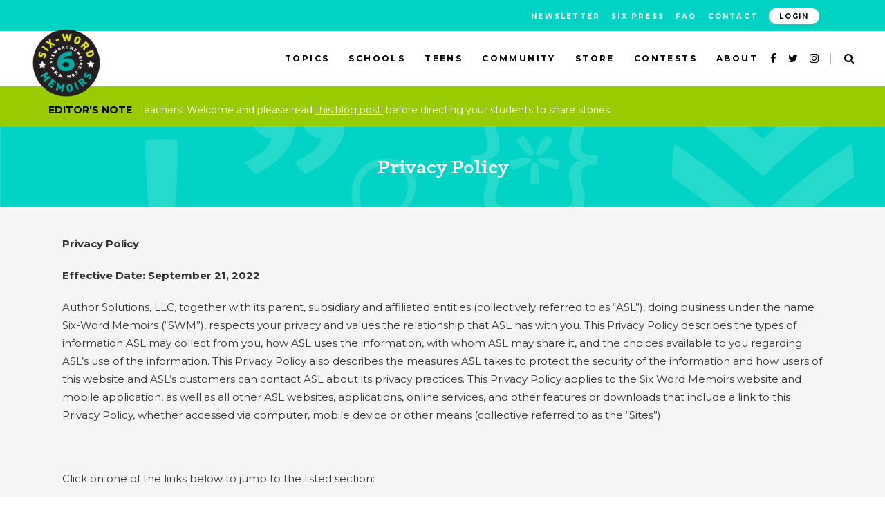

--- FILE ---
content_type: text/html; charset=UTF-8
request_url: https://www.sixwordmemoirs.com/privacy-policy
body_size: 21305
content:
<!DOCTYPE html>
<html lang="en-US">
<head>
    
		<meta charset="UTF-8"/>
		<link rel="profile" href="https://gmpg.org/xfn/11" />
		
				<meta name="viewport" content="width=device-width,initial-scale=1,user-scalable=yes">
		<title>Privacy Policy &#8211; Six-Word Memoirs</title>
<meta name='robots' content='max-image-preview:large' />
<link rel='dns-prefetch' href='//fonts.googleapis.com' />
<link rel="alternate" type="application/rss+xml" title="Six-Word Memoirs &raquo; Feed" href="https://www.sixwordmemoirs.com/feed/" />
<link rel="alternate" type="application/rss+xml" title="Six-Word Memoirs &raquo; Comments Feed" href="https://www.sixwordmemoirs.com/comments/feed/" />
<script type="text/javascript">
/* <![CDATA[ */
window._wpemojiSettings = {"baseUrl":"https:\/\/s.w.org\/images\/core\/emoji\/15.0.3\/72x72\/","ext":".png","svgUrl":"https:\/\/s.w.org\/images\/core\/emoji\/15.0.3\/svg\/","svgExt":".svg","source":{"concatemoji":"https:\/\/www.sixwordmemoirs.com\/wp-includes\/js\/wp-emoji-release.min.js?ver=6.5.4"}};
/*! This file is auto-generated */
!function(i,n){var o,s,e;function c(e){try{var t={supportTests:e,timestamp:(new Date).valueOf()};sessionStorage.setItem(o,JSON.stringify(t))}catch(e){}}function p(e,t,n){e.clearRect(0,0,e.canvas.width,e.canvas.height),e.fillText(t,0,0);var t=new Uint32Array(e.getImageData(0,0,e.canvas.width,e.canvas.height).data),r=(e.clearRect(0,0,e.canvas.width,e.canvas.height),e.fillText(n,0,0),new Uint32Array(e.getImageData(0,0,e.canvas.width,e.canvas.height).data));return t.every(function(e,t){return e===r[t]})}function u(e,t,n){switch(t){case"flag":return n(e,"\ud83c\udff3\ufe0f\u200d\u26a7\ufe0f","\ud83c\udff3\ufe0f\u200b\u26a7\ufe0f")?!1:!n(e,"\ud83c\uddfa\ud83c\uddf3","\ud83c\uddfa\u200b\ud83c\uddf3")&&!n(e,"\ud83c\udff4\udb40\udc67\udb40\udc62\udb40\udc65\udb40\udc6e\udb40\udc67\udb40\udc7f","\ud83c\udff4\u200b\udb40\udc67\u200b\udb40\udc62\u200b\udb40\udc65\u200b\udb40\udc6e\u200b\udb40\udc67\u200b\udb40\udc7f");case"emoji":return!n(e,"\ud83d\udc26\u200d\u2b1b","\ud83d\udc26\u200b\u2b1b")}return!1}function f(e,t,n){var r="undefined"!=typeof WorkerGlobalScope&&self instanceof WorkerGlobalScope?new OffscreenCanvas(300,150):i.createElement("canvas"),a=r.getContext("2d",{willReadFrequently:!0}),o=(a.textBaseline="top",a.font="600 32px Arial",{});return e.forEach(function(e){o[e]=t(a,e,n)}),o}function t(e){var t=i.createElement("script");t.src=e,t.defer=!0,i.head.appendChild(t)}"undefined"!=typeof Promise&&(o="wpEmojiSettingsSupports",s=["flag","emoji"],n.supports={everything:!0,everythingExceptFlag:!0},e=new Promise(function(e){i.addEventListener("DOMContentLoaded",e,{once:!0})}),new Promise(function(t){var n=function(){try{var e=JSON.parse(sessionStorage.getItem(o));if("object"==typeof e&&"number"==typeof e.timestamp&&(new Date).valueOf()<e.timestamp+604800&&"object"==typeof e.supportTests)return e.supportTests}catch(e){}return null}();if(!n){if("undefined"!=typeof Worker&&"undefined"!=typeof OffscreenCanvas&&"undefined"!=typeof URL&&URL.createObjectURL&&"undefined"!=typeof Blob)try{var e="postMessage("+f.toString()+"("+[JSON.stringify(s),u.toString(),p.toString()].join(",")+"));",r=new Blob([e],{type:"text/javascript"}),a=new Worker(URL.createObjectURL(r),{name:"wpTestEmojiSupports"});return void(a.onmessage=function(e){c(n=e.data),a.terminate(),t(n)})}catch(e){}c(n=f(s,u,p))}t(n)}).then(function(e){for(var t in e)n.supports[t]=e[t],n.supports.everything=n.supports.everything&&n.supports[t],"flag"!==t&&(n.supports.everythingExceptFlag=n.supports.everythingExceptFlag&&n.supports[t]);n.supports.everythingExceptFlag=n.supports.everythingExceptFlag&&!n.supports.flag,n.DOMReady=!1,n.readyCallback=function(){n.DOMReady=!0}}).then(function(){return e}).then(function(){var e;n.supports.everything||(n.readyCallback(),(e=n.source||{}).concatemoji?t(e.concatemoji):e.wpemoji&&e.twemoji&&(t(e.twemoji),t(e.wpemoji)))}))}((window,document),window._wpemojiSettings);
/* ]]> */
</script>
<style id='wp-emoji-styles-inline-css' type='text/css'>

	img.wp-smiley, img.emoji {
		display: inline !important;
		border: none !important;
		box-shadow: none !important;
		height: 1em !important;
		width: 1em !important;
		margin: 0 0.07em !important;
		vertical-align: -0.1em !important;
		background: none !important;
		padding: 0 !important;
	}
</style>
<link rel='stylesheet' id='wp-block-library-css' href='https://www.sixwordmemoirs.com/wp-includes/css/dist/block-library/style.min.css?ver=6.5.4' type='text/css' media='all' />
<style id='classic-theme-styles-inline-css' type='text/css'>
/*! This file is auto-generated */
.wp-block-button__link{color:#fff;background-color:#32373c;border-radius:9999px;box-shadow:none;text-decoration:none;padding:calc(.667em + 2px) calc(1.333em + 2px);font-size:1.125em}.wp-block-file__button{background:#32373c;color:#fff;text-decoration:none}
</style>
<style id='global-styles-inline-css' type='text/css'>
body{--wp--preset--color--black: #000000;--wp--preset--color--cyan-bluish-gray: #abb8c3;--wp--preset--color--white: #ffffff;--wp--preset--color--pale-pink: #f78da7;--wp--preset--color--vivid-red: #cf2e2e;--wp--preset--color--luminous-vivid-orange: #ff6900;--wp--preset--color--luminous-vivid-amber: #fcb900;--wp--preset--color--light-green-cyan: #7bdcb5;--wp--preset--color--vivid-green-cyan: #00d084;--wp--preset--color--pale-cyan-blue: #8ed1fc;--wp--preset--color--vivid-cyan-blue: #0693e3;--wp--preset--color--vivid-purple: #9b51e0;--wp--preset--gradient--vivid-cyan-blue-to-vivid-purple: linear-gradient(135deg,rgba(6,147,227,1) 0%,rgb(155,81,224) 100%);--wp--preset--gradient--light-green-cyan-to-vivid-green-cyan: linear-gradient(135deg,rgb(122,220,180) 0%,rgb(0,208,130) 100%);--wp--preset--gradient--luminous-vivid-amber-to-luminous-vivid-orange: linear-gradient(135deg,rgba(252,185,0,1) 0%,rgba(255,105,0,1) 100%);--wp--preset--gradient--luminous-vivid-orange-to-vivid-red: linear-gradient(135deg,rgba(255,105,0,1) 0%,rgb(207,46,46) 100%);--wp--preset--gradient--very-light-gray-to-cyan-bluish-gray: linear-gradient(135deg,rgb(238,238,238) 0%,rgb(169,184,195) 100%);--wp--preset--gradient--cool-to-warm-spectrum: linear-gradient(135deg,rgb(74,234,220) 0%,rgb(151,120,209) 20%,rgb(207,42,186) 40%,rgb(238,44,130) 60%,rgb(251,105,98) 80%,rgb(254,248,76) 100%);--wp--preset--gradient--blush-light-purple: linear-gradient(135deg,rgb(255,206,236) 0%,rgb(152,150,240) 100%);--wp--preset--gradient--blush-bordeaux: linear-gradient(135deg,rgb(254,205,165) 0%,rgb(254,45,45) 50%,rgb(107,0,62) 100%);--wp--preset--gradient--luminous-dusk: linear-gradient(135deg,rgb(255,203,112) 0%,rgb(199,81,192) 50%,rgb(65,88,208) 100%);--wp--preset--gradient--pale-ocean: linear-gradient(135deg,rgb(255,245,203) 0%,rgb(182,227,212) 50%,rgb(51,167,181) 100%);--wp--preset--gradient--electric-grass: linear-gradient(135deg,rgb(202,248,128) 0%,rgb(113,206,126) 100%);--wp--preset--gradient--midnight: linear-gradient(135deg,rgb(2,3,129) 0%,rgb(40,116,252) 100%);--wp--preset--font-size--small: 13px;--wp--preset--font-size--medium: 20px;--wp--preset--font-size--large: 36px;--wp--preset--font-size--x-large: 42px;--wp--preset--spacing--20: 0.44rem;--wp--preset--spacing--30: 0.67rem;--wp--preset--spacing--40: 1rem;--wp--preset--spacing--50: 1.5rem;--wp--preset--spacing--60: 2.25rem;--wp--preset--spacing--70: 3.38rem;--wp--preset--spacing--80: 5.06rem;--wp--preset--shadow--natural: 6px 6px 9px rgba(0, 0, 0, 0.2);--wp--preset--shadow--deep: 12px 12px 50px rgba(0, 0, 0, 0.4);--wp--preset--shadow--sharp: 6px 6px 0px rgba(0, 0, 0, 0.2);--wp--preset--shadow--outlined: 6px 6px 0px -3px rgba(255, 255, 255, 1), 6px 6px rgba(0, 0, 0, 1);--wp--preset--shadow--crisp: 6px 6px 0px rgba(0, 0, 0, 1);}:where(.is-layout-flex){gap: 0.5em;}:where(.is-layout-grid){gap: 0.5em;}body .is-layout-flex{display: flex;}body .is-layout-flex{flex-wrap: wrap;align-items: center;}body .is-layout-flex > *{margin: 0;}body .is-layout-grid{display: grid;}body .is-layout-grid > *{margin: 0;}:where(.wp-block-columns.is-layout-flex){gap: 2em;}:where(.wp-block-columns.is-layout-grid){gap: 2em;}:where(.wp-block-post-template.is-layout-flex){gap: 1.25em;}:where(.wp-block-post-template.is-layout-grid){gap: 1.25em;}.has-black-color{color: var(--wp--preset--color--black) !important;}.has-cyan-bluish-gray-color{color: var(--wp--preset--color--cyan-bluish-gray) !important;}.has-white-color{color: var(--wp--preset--color--white) !important;}.has-pale-pink-color{color: var(--wp--preset--color--pale-pink) !important;}.has-vivid-red-color{color: var(--wp--preset--color--vivid-red) !important;}.has-luminous-vivid-orange-color{color: var(--wp--preset--color--luminous-vivid-orange) !important;}.has-luminous-vivid-amber-color{color: var(--wp--preset--color--luminous-vivid-amber) !important;}.has-light-green-cyan-color{color: var(--wp--preset--color--light-green-cyan) !important;}.has-vivid-green-cyan-color{color: var(--wp--preset--color--vivid-green-cyan) !important;}.has-pale-cyan-blue-color{color: var(--wp--preset--color--pale-cyan-blue) !important;}.has-vivid-cyan-blue-color{color: var(--wp--preset--color--vivid-cyan-blue) !important;}.has-vivid-purple-color{color: var(--wp--preset--color--vivid-purple) !important;}.has-black-background-color{background-color: var(--wp--preset--color--black) !important;}.has-cyan-bluish-gray-background-color{background-color: var(--wp--preset--color--cyan-bluish-gray) !important;}.has-white-background-color{background-color: var(--wp--preset--color--white) !important;}.has-pale-pink-background-color{background-color: var(--wp--preset--color--pale-pink) !important;}.has-vivid-red-background-color{background-color: var(--wp--preset--color--vivid-red) !important;}.has-luminous-vivid-orange-background-color{background-color: var(--wp--preset--color--luminous-vivid-orange) !important;}.has-luminous-vivid-amber-background-color{background-color: var(--wp--preset--color--luminous-vivid-amber) !important;}.has-light-green-cyan-background-color{background-color: var(--wp--preset--color--light-green-cyan) !important;}.has-vivid-green-cyan-background-color{background-color: var(--wp--preset--color--vivid-green-cyan) !important;}.has-pale-cyan-blue-background-color{background-color: var(--wp--preset--color--pale-cyan-blue) !important;}.has-vivid-cyan-blue-background-color{background-color: var(--wp--preset--color--vivid-cyan-blue) !important;}.has-vivid-purple-background-color{background-color: var(--wp--preset--color--vivid-purple) !important;}.has-black-border-color{border-color: var(--wp--preset--color--black) !important;}.has-cyan-bluish-gray-border-color{border-color: var(--wp--preset--color--cyan-bluish-gray) !important;}.has-white-border-color{border-color: var(--wp--preset--color--white) !important;}.has-pale-pink-border-color{border-color: var(--wp--preset--color--pale-pink) !important;}.has-vivid-red-border-color{border-color: var(--wp--preset--color--vivid-red) !important;}.has-luminous-vivid-orange-border-color{border-color: var(--wp--preset--color--luminous-vivid-orange) !important;}.has-luminous-vivid-amber-border-color{border-color: var(--wp--preset--color--luminous-vivid-amber) !important;}.has-light-green-cyan-border-color{border-color: var(--wp--preset--color--light-green-cyan) !important;}.has-vivid-green-cyan-border-color{border-color: var(--wp--preset--color--vivid-green-cyan) !important;}.has-pale-cyan-blue-border-color{border-color: var(--wp--preset--color--pale-cyan-blue) !important;}.has-vivid-cyan-blue-border-color{border-color: var(--wp--preset--color--vivid-cyan-blue) !important;}.has-vivid-purple-border-color{border-color: var(--wp--preset--color--vivid-purple) !important;}.has-vivid-cyan-blue-to-vivid-purple-gradient-background{background: var(--wp--preset--gradient--vivid-cyan-blue-to-vivid-purple) !important;}.has-light-green-cyan-to-vivid-green-cyan-gradient-background{background: var(--wp--preset--gradient--light-green-cyan-to-vivid-green-cyan) !important;}.has-luminous-vivid-amber-to-luminous-vivid-orange-gradient-background{background: var(--wp--preset--gradient--luminous-vivid-amber-to-luminous-vivid-orange) !important;}.has-luminous-vivid-orange-to-vivid-red-gradient-background{background: var(--wp--preset--gradient--luminous-vivid-orange-to-vivid-red) !important;}.has-very-light-gray-to-cyan-bluish-gray-gradient-background{background: var(--wp--preset--gradient--very-light-gray-to-cyan-bluish-gray) !important;}.has-cool-to-warm-spectrum-gradient-background{background: var(--wp--preset--gradient--cool-to-warm-spectrum) !important;}.has-blush-light-purple-gradient-background{background: var(--wp--preset--gradient--blush-light-purple) !important;}.has-blush-bordeaux-gradient-background{background: var(--wp--preset--gradient--blush-bordeaux) !important;}.has-luminous-dusk-gradient-background{background: var(--wp--preset--gradient--luminous-dusk) !important;}.has-pale-ocean-gradient-background{background: var(--wp--preset--gradient--pale-ocean) !important;}.has-electric-grass-gradient-background{background: var(--wp--preset--gradient--electric-grass) !important;}.has-midnight-gradient-background{background: var(--wp--preset--gradient--midnight) !important;}.has-small-font-size{font-size: var(--wp--preset--font-size--small) !important;}.has-medium-font-size{font-size: var(--wp--preset--font-size--medium) !important;}.has-large-font-size{font-size: var(--wp--preset--font-size--large) !important;}.has-x-large-font-size{font-size: var(--wp--preset--font-size--x-large) !important;}
.wp-block-navigation a:where(:not(.wp-element-button)){color: inherit;}
:where(.wp-block-post-template.is-layout-flex){gap: 1.25em;}:where(.wp-block-post-template.is-layout-grid){gap: 1.25em;}
:where(.wp-block-columns.is-layout-flex){gap: 2em;}:where(.wp-block-columns.is-layout-grid){gap: 2em;}
.wp-block-pullquote{font-size: 1.5em;line-height: 1.6;}
</style>
<link rel='stylesheet' id='foobox-free-min-css' href='https://www.sixwordmemoirs.com/wp-content/plugins/foobox-image-lightbox/free/css/foobox.free.min.css?ver=2.7.27' type='text/css' media='all' />
<style id='woocommerce-inline-inline-css' type='text/css'>
.woocommerce form .form-row .required { visibility: visible; }
</style>
<link rel='stylesheet' id='scribbler_qodef_default_style-css' href='https://www.sixwordmemoirs.com/wp-content/themes/scribbler/style.css?ver=6.5.4' type='text/css' media='all' />
<link rel='stylesheet' id='scribbler_qodef_modules-css' href='https://www.sixwordmemoirs.com/wp-content/themes/scribbler/assets/css/modules.min.css?ver=6.5.4' type='text/css' media='all' />
<link rel='stylesheet' id='qodef_font_awesome-css' href='https://www.sixwordmemoirs.com/wp-content/themes/scribbler/assets/css/font-awesome/css/font-awesome.min.css?ver=6.5.4' type='text/css' media='all' />
<link rel='stylesheet' id='qodef_font_elegant-css' href='https://www.sixwordmemoirs.com/wp-content/themes/scribbler/assets/css/elegant-icons/style.min.css?ver=6.5.4' type='text/css' media='all' />
<link rel='stylesheet' id='qodef_ion_icons-css' href='https://www.sixwordmemoirs.com/wp-content/themes/scribbler/assets/css/ion-icons/css/ionicons.min.css?ver=6.5.4' type='text/css' media='all' />
<link rel='stylesheet' id='qodef_linea_icons-css' href='https://www.sixwordmemoirs.com/wp-content/themes/scribbler/assets/css/linea-icons/style.css?ver=6.5.4' type='text/css' media='all' />
<link rel='stylesheet' id='qodef_simple_line_icons-css' href='https://www.sixwordmemoirs.com/wp-content/themes/scribbler/assets/css/simple-line-icons/simple-line-icons.css?ver=6.5.4' type='text/css' media='all' />
<link rel='stylesheet' id='mediaelement-css' href='https://www.sixwordmemoirs.com/wp-includes/js/mediaelement/mediaelementplayer-legacy.min.css?ver=4.2.17' type='text/css' media='all' />
<link rel='stylesheet' id='wp-mediaelement-css' href='https://www.sixwordmemoirs.com/wp-includes/js/mediaelement/wp-mediaelement.min.css?ver=6.5.4' type='text/css' media='all' />
<link rel='stylesheet' id='scribbler_qodef_woo-css' href='https://www.sixwordmemoirs.com/wp-content/themes/scribbler/assets/css/woocommerce.min.css?ver=6.5.4' type='text/css' media='all' />
<style id='scribbler_qodef_woo-inline-css' type='text/css'>
/* generated in /home/spne4ga7gzfc/public_html/wp-content/themes/scribbler/framework/admin/options/general/map.php scribbler_qodef_page_general_style function */
.page-id-12857.qodef-boxed .qodef-wrapper { background-attachment: fixed;}

/* generated in /home/spne4ga7gzfc/public_html/wp-content/themes/scribbler/assets/custom-styles/general-custom-styles.php scribbler_qodef_smooth_page_transition_styles function */
.qodef-smooth-transition-loader { background-color: #00d3d0;}

/* generated in /home/spne4ga7gzfc/public_html/wp-content/themes/scribbler/assets/custom-styles/general-custom-styles.php scribbler_qodef_smooth_page_transition_styles function */
.qodef-st-loader .qodef-rotate-circles > div, .qodef-st-loader .pulse, .qodef-st-loader .double_pulse .double-bounce1, .qodef-st-loader .double_pulse .double-bounce2, .qodef-st-loader .cube, .qodef-st-loader .rotating_cubes .cube1, .qodef-st-loader .rotating_cubes .cube2, .qodef-st-loader .stripes > div, .qodef-st-loader .wave > div, .qodef-st-loader .two_rotating_circles .dot1, .qodef-st-loader .two_rotating_circles .dot2, .qodef-st-loader .five_rotating_circles .container1 > div, .qodef-st-loader .five_rotating_circles .container2 > div, .qodef-st-loader .five_rotating_circles .container3 > div, .qodef-st-loader .atom .ball-1:before, .qodef-st-loader .atom .ball-2:before, .qodef-st-loader .atom .ball-3:before, .qodef-st-loader .atom .ball-4:before, .qodef-st-loader .clock .ball:before, .qodef-st-loader .mitosis .ball, .qodef-st-loader .lines .line1, .qodef-st-loader .lines .line2, .qodef-st-loader .lines .line3, .qodef-st-loader .lines .line4, .qodef-st-loader .fussion .ball, .qodef-st-loader .fussion .ball-1, .qodef-st-loader .fussion .ball-2, .qodef-st-loader .fussion .ball-3, .qodef-st-loader .fussion .ball-4, .qodef-st-loader .wave_circles .ball, .qodef-st-loader .pulse_circles .ball { background-color: #ffffff;}


</style>
<link rel='stylesheet' id='scribbler_qodef_woo_responsive-css' href='https://www.sixwordmemoirs.com/wp-content/themes/scribbler/assets/css/woocommerce-responsive.min.css?ver=6.5.4' type='text/css' media='all' />
<link rel='stylesheet' id='scribbler_qodef_style_dynamic-css' href='https://www.sixwordmemoirs.com/wp-content/themes/scribbler/assets/css/style_dynamic.css?ver=1708107721' type='text/css' media='all' />
<link rel='stylesheet' id='scribbler_qodef_modules_responsive-css' href='https://www.sixwordmemoirs.com/wp-content/themes/scribbler/assets/css/modules-responsive.min.css?ver=6.5.4' type='text/css' media='all' />
<link rel='stylesheet' id='scribbler_qodef_style_dynamic_responsive-css' href='https://www.sixwordmemoirs.com/wp-content/themes/scribbler/assets/css/style_dynamic_responsive.css?ver=1708107721' type='text/css' media='all' />
<link rel='stylesheet' id='scribbler_qodef_google_fonts-css' href='https://fonts.googleapis.com/css?family=Montserrat%3A400%2C400italic%2C700%7CRoboto%3A400%2C400italic%2C700%7CLekton%3A400%2C400italic%2C700%7CAbril+Fatface%3A400%2C400italic%2C700%7CKnewave%3A400%2C400italic%2C700&#038;subset=latin-ext&#038;ver=1.0.0' type='text/css' media='all' />
<link rel='stylesheet' id='six_word_memoirs_style-css' href='https://www.sixwordmemoirs.com/wp-content/themes/six-word-memoirs/style.css?ver=6.5.4' type='text/css' media='all' />
<link rel='stylesheet' id='bootstrap_style_compressed-css' href='https://www.sixwordmemoirs.com/wp-content/themes/six-word-memoirs/assets/css/bootstrap/bootstrap.min.css?ver=6.5.4' type='text/css' media='all' />
<link rel='stylesheet' id='slick_style_compressed-css' href='https://www.sixwordmemoirs.com/wp-content/themes/six-word-memoirs/assets/js/slick/slick.min.css?ver=6.5.4' type='text/css' media='all' />
<link rel='stylesheet' id='slick_theme_style_compressed-css' href='https://www.sixwordmemoirs.com/wp-content/themes/six-word-memoirs/assets/js/slick/slick-theme.min.css?ver=6.5.4' type='text/css' media='all' />
<link rel='stylesheet' id='featherlight_style_compressed-css' href='https://www.sixwordmemoirs.com/wp-content/themes/six-word-memoirs/assets/js/featherlight/featherlight.min.css?ver=6.5.4' type='text/css' media='all' />
<link rel='stylesheet' id='six_word_memoirs_style_compressed-css' href='https://www.sixwordmemoirs.com/wp-content/themes/six-word-memoirs/assets/css/sixwordmemoirs.min.css?ver=1708355814' type='text/css' media='all' />
<script type="text/javascript" src="https://www.sixwordmemoirs.com/wp-includes/js/jquery/jquery.min.js?ver=3.7.1" id="jquery-core-js"></script>
<script type="text/javascript" src="https://www.sixwordmemoirs.com/wp-includes/js/jquery/jquery-migrate.min.js?ver=3.4.1" id="jquery-migrate-js"></script>
<script type="text/javascript" src="https://www.sixwordmemoirs.com/wp-content/plugins/woocommerce/assets/js/jquery-blockui/jquery.blockUI.min.js?ver=2.7.0-wc.8.8.3" id="jquery-blockui-js" data-wp-strategy="defer"></script>
<script type="text/javascript" id="wc-add-to-cart-js-extra">
/* <![CDATA[ */
var wc_add_to_cart_params = {"ajax_url":"\/wp-admin\/admin-ajax.php","wc_ajax_url":"\/?wc-ajax=%%endpoint%%","i18n_view_cart":"View cart","cart_url":"https:\/\/www.sixwordmemoirs.com\/cart\/","is_cart":"","cart_redirect_after_add":"no"};
/* ]]> */
</script>
<script type="text/javascript" src="https://www.sixwordmemoirs.com/wp-content/plugins/woocommerce/assets/js/frontend/add-to-cart.min.js?ver=8.8.3" id="wc-add-to-cart-js" data-wp-strategy="defer"></script>
<script type="text/javascript" src="https://www.sixwordmemoirs.com/wp-content/plugins/woocommerce/assets/js/js-cookie/js.cookie.min.js?ver=2.1.4-wc.8.8.3" id="js-cookie-js" defer="defer" data-wp-strategy="defer"></script>
<script type="text/javascript" id="woocommerce-js-extra">
/* <![CDATA[ */
var woocommerce_params = {"ajax_url":"\/wp-admin\/admin-ajax.php","wc_ajax_url":"\/?wc-ajax=%%endpoint%%"};
/* ]]> */
</script>
<script type="text/javascript" src="https://www.sixwordmemoirs.com/wp-content/plugins/woocommerce/assets/js/frontend/woocommerce.min.js?ver=8.8.3" id="woocommerce-js" defer="defer" data-wp-strategy="defer"></script>
<script type="text/javascript" src="https://www.sixwordmemoirs.com/wp-content/plugins/js_composer/assets/js/vendors/woocommerce-add-to-cart.js?ver=7.4" id="vc_woocommerce-add-to-cart-js-js"></script>
<script type="text/javascript" src="https://www.sixwordmemoirs.com/wp-content/plugins/woocommerce/assets/js/select2/select2.full.min.js?ver=4.0.3-wc.8.8.3" id="select2-js" defer="defer" data-wp-strategy="defer"></script>
<script type="text/javascript" src="https://www.sixwordmemoirs.com/wp-content/themes/six-word-memoirs/assets/js/js-cookie/js.cookie.min.js?ver=6.5.4" id="js_cookie_script-js"></script>
<script type="text/javascript" src="https://www.sixwordmemoirs.com/wp-content/themes/six-word-memoirs/assets/js/slick/slick.min.js?ver=6.5.4" id="slick_script-js"></script>
<script type="text/javascript" src="https://www.sixwordmemoirs.com/wp-content/themes/six-word-memoirs/assets/js/bootstrap/bootstrap.min.js?ver=1" id="bootstrap_script-js"></script>
<script type="text/javascript" src="https://www.sixwordmemoirs.com/wp-content/themes/six-word-memoirs/assets/js/matchHeight/jquery.matchHeight.min.js?ver=1" id="matchheight_script-js"></script>
<script type="text/javascript" src="https://www.sixwordmemoirs.com/wp-content/themes/six-word-memoirs/assets/js/featherlight/featherlight.min.js?ver=1" id="featherlight_script-js"></script>
<script type="text/javascript" id="foobox-free-min-js-before">
/* <![CDATA[ */
/* Run FooBox FREE (v2.7.27) */
var FOOBOX = window.FOOBOX = {
	ready: true,
	disableOthers: false,
	o: {wordpress: { enabled: true }, countMessage:'image %index of %total', captions: { dataTitle: ["captionTitle","title"], dataDesc: ["captionDesc","description"] }, excludes:'.fbx-link,.nofoobox,.nolightbox,a[href*="pinterest.com/pin/create/button/"]', affiliate : { enabled: false }},
	selectors: [
		".foogallery-container.foogallery-lightbox-foobox", ".foogallery-container.foogallery-lightbox-foobox-free", ".gallery", ".wp-block-gallery", ".wp-caption", ".wp-block-image", "a:has(img[class*=wp-image-])", ".foobox"
	],
	pre: function( $ ){
		// Custom JavaScript (Pre)
		
	},
	post: function( $ ){
		// Custom JavaScript (Post)
		
		// Custom Captions Code
		
	},
	custom: function( $ ){
		// Custom Extra JS
		
	}
};
/* ]]> */
</script>
<script type="text/javascript" src="https://www.sixwordmemoirs.com/wp-content/plugins/foobox-image-lightbox/free/js/foobox.free.min.js?ver=2.7.27" id="foobox-free-min-js"></script>
<script></script><link rel="https://api.w.org/" href="https://www.sixwordmemoirs.com/wp-json/" /><link rel="alternate" type="application/json" href="https://www.sixwordmemoirs.com/wp-json/wp/v2/pages/12857" /><link rel="EditURI" type="application/rsd+xml" title="RSD" href="https://www.sixwordmemoirs.com/xmlrpc.php?rsd" />
<meta name="generator" content="WordPress 6.5.4" />
<meta name="generator" content="WooCommerce 8.8.3" />
<link rel="canonical" href="https://www.sixwordmemoirs.com/privacy-policy/" />
<link rel='shortlink' href='https://www.sixwordmemoirs.com/?p=12857' />
<link rel="alternate" type="application/json+oembed" href="https://www.sixwordmemoirs.com/wp-json/oembed/1.0/embed?url=https%3A%2F%2Fwww.sixwordmemoirs.com%2Fprivacy-policy%2F" />
<link rel="alternate" type="text/xml+oembed" href="https://www.sixwordmemoirs.com/wp-json/oembed/1.0/embed?url=https%3A%2F%2Fwww.sixwordmemoirs.com%2Fprivacy-policy%2F&#038;format=xml" />

			<meta property="og:url" content="https://www.sixwordmemoirs.com/privacy-policy/"/>
			<meta property="og:type" content="article"/>
			<meta property="og:title" content="Privacy Policy"/>
			<meta property="og:description" content=" [...]"/>
			<meta property="og:image" content=""/>

			<noscript><style>.woocommerce-product-gallery{ opacity: 1 !important; }</style></noscript>
	<meta name="generator" content="Powered by WPBakery Page Builder - drag and drop page builder for WordPress."/>
<link rel="icon" href="https://www.sixwordmemoirs.com/wp-content/uploads/2017/08/SWM-Logo-mobile.png" sizes="32x32" />
<link rel="icon" href="https://www.sixwordmemoirs.com/wp-content/uploads/2017/08/SWM-Logo-mobile.png" sizes="192x192" />
<link rel="apple-touch-icon" href="https://www.sixwordmemoirs.com/wp-content/uploads/2017/08/SWM-Logo-mobile.png" />
<meta name="msapplication-TileImage" content="https://www.sixwordmemoirs.com/wp-content/uploads/2017/08/SWM-Logo-mobile.png" />
		<style type="text/css" id="wp-custom-css">
			.editors-note-wrapper .container:before {
    content: 'Editor\'s Note';
    display: inline-block;
    margin-right: 10px;
    color: black;
		font-weight: bold;
    text-transform: uppercase;
}

.editors-note-wrapper {
    background-color: #9c0;
    padding: 20px 20px 10px 20px;
    color: #fff;
    font-weight: normal;
	font-size: 14px;
}

.swm-six-editor {
    background-color: #9c0;
    margin-top: 40px;
    padding-top: 20px;
    padding-bottom: 40px;
    margin-bottom: 40px;
    text-align: center;
}

.swm-six-editor .editor-title {
    margin: 0;
	margin-bottom: 10px;
}
.editor-input-wrapper h2 {
    margin: 0;
 }

.editor-action-wrapper {
    padding-top: 0;
    padding-bottom: 0;
    text-align: center;
}
.swm-six-editor .word-update-wrapper {
    margin: 0 auto;
	font-weight: bold;
}

/* Removes redundant "Learn More" button from Pandemic Book Page */
.postid-25877 .cart {
display: none !important;
}


.swm-slider .slick-track .Celebrate_Six_Words > .col-sm-5 {
	width: 26.666667%;
}
.swm-slider .slick-track .Celebrate_Six_Words > .col-content {
	padding: 20px;
}
.swm-slider .slick-track .Celebrate_Six_Words > .col-content button.swm-slide-link {
	background-color: #bb9c6b;
	color: #ffffff;
}
.swm-slider .slick-track .Celebrate_Six_Words > .col-sm-7 {
	width: 73.333333%;
}
.swm-slider .slick-track .Celebrate_Six_Words > .col-content .slide-subtext {
	display: none;
}

@media (max-width: 767.98px) {
	.swm-slider .slick-track .Celebrate_Six_Words > .col-sm-5 {
		width: 100%;
	}
	.swm-slider .slick-track .Celebrate_Six_Words > .col-sm-7 {
		width: 100%;
	}
}

.btn_export {
	width: 180px;
	display: block;
	text-align: center;
	text-decoration: none;
	text-transform: uppercase;
	padding: 15px 0;
	color: #686868;
	font-size: 12px;
	letter-spacing: .1em;
	font-weight: 600;
	border: 1px solid #ffffff;
}

.swm-slider .slick-track .the_six_gifts {
	position: relative;
}
.swm-slider .slick-track .the_six_gifts .col-content {
	display: none;
}
.swm-slider .slick-track .the_six_gifts .col-content::before,
.swm-slider .slick-track .the_six_gifts .col-content .col-content-inner {
	display: none;
}
.swm-slider .slick-track .the_six_gifts .col-content .slide-dot-wrapper {
	z-index: 99;
}
.swm-slider .slick-track .the_six_gifts .col-image {
	width: 100%;
	position: absolute;
	background-size: contain;
}


#a_links {
	top: 0;
	right: 0;
	bottom: 0;
	left: 0;
	position: absolute;
}
#a_links .link_one {
	top: 53px;
	left: 40px;
	width: 379px;
	height: 217px;
	position: absolute;
}
#a_links .link_two {
	position: absolute;
	top: 316px;
	left: 40px;
	width: 150px;
	height: 88px;
}
#a_links .link_three {
	position: absolute;
	top: 316px;
	left: 228px;
	width: 189px;
	height: 88px;
}
#a_links .link_four {
	position: absolute;
	right: 0;
	bottom: 0;
	top: 0;
	height: 100%;
	width: 641px;
}		</style>
		<noscript><style> .wpb_animate_when_almost_visible { opacity: 1; }</style></noscript>
    <!-- Global site tag (gtag.js) - Google Analytics -->
    <script async src="https://www.googletagmanager.com/gtag/js?id=UA-111251891-1"></script>
    <script>
      window.dataLayer = window.dataLayer || [];
      function gtag(){dataLayer.push(arguments);}
      gtag('js', new Date());

      gtag('config', 'UA-44233181-1');
    </script>
</head>
<body class="page-template-default page page-id-12857 theme-scribbler locale-en-us qode-core-1.0 woocommerce-no-js six word memoirs-child-ver-1.0.0 scribbler-ver-1.0 qodef-smooth-scroll qodef-smooth-page-transitions qodef-smooth-page-transitions-preloader qodef-smooth-page-transitions-fadeout qodef-grid-1100 qodef-dark-header qodef-no-behavior qodef-dropdown-animate-height qodef-header-standard qodef-menu-area-shadow-disable qodef-menu-area-in-grid-shadow-disable qodef-menu-area-border-disable qodef-menu-area-in-grid-border-disable qodef-logo-area-border-disable qodef-logo-area-in-grid-border-disable qodef-woocommerce-columns-3 qodef-woo-normal-space qodef-woo-pl-info-below-image qodef-woo-single-thumb-below-image qodef-default-mobile-header qodef-sticky-up-mobile-header qodef-slide-from-header-bottom wpb-js-composer js-comp-ver-7.4 vc_responsive" itemscope itemtype="http://schema.org/WebPage">
    			<div class="qodef-smooth-transition-loader qodef-mimic-ajax">
									<div class="qodef-st-loader">
						<div class="qodef-st-loader1">
							<div class="five_rotating_circles"><div class="spinner-container container1"><div class="circle1"></div><div class="circle2"></div><div class="circle3"></div><div class="circle4"></div></div><div class="spinner-container container2"><div class="circle1"></div><div class="circle2"></div><div class="circle3"></div><div class="circle4"></div></div><div class="spinner-container container3"><div class="circle1"></div><div class="circle2"></div><div class="circle3"></div><div class="circle4"></div></div></div>						</div>
					</div>
							</div>
		
    <div class="qodef-wrapper">
        <div class="qodef-wrapper-inner">
            	
		
	<div class="qodef-top-bar">
				
					<div class="qodef-grid">
						
			<div class="qodef-vertical-align-containers">
				<div class="qodef-position-left">
					<div class="qodef-position-left-inner">
											</div>
				</div>
				<div class="qodef-position-right">
					<div class="qodef-position-right-inner">
													<div id="nav_menu-5" class="widget widget_nav_menu qodef-top-bar-widget"><div class="menu-top-bar-menu-container"><ul id="menu-top-bar-menu" class="menu"><li id="menu-item-24136" class="menu-item menu-item-type-custom menu-item-object-custom menu-item-24136"><a href="https://sixwordmemoirs.substack.com/p/coming-soon">Newsletter</a></li>
<li id="menu-item-2942" class="menu-item menu-item-type-post_type menu-item-object-page menu-item-2942"><a href="https://www.sixwordmemoirs.com/six-press/">Six Press</a></li>
<li id="menu-item-2398" class="menu-item menu-item-type-post_type menu-item-object-page menu-item-2398"><a href="https://www.sixwordmemoirs.com/faq/">FAQ</a></li>
<li id="menu-item-2399" class="menu-item menu-item-type-post_type menu-item-object-page menu-item-2399"><a href="https://www.sixwordmemoirs.com/contact/">Contact</a></li>
</ul></div></div>
				<div class="swm-login-widget">
<div id="fb-root"></div>
<script>(function(d, s, id) {
  var js, fjs = d.getElementsByTagName(s)[0];
  if (d.getElementById(id)) return;
  js = d.createElement(s); js.id = id;
  js.src = 'https://connect.facebook.net/en_US/sdk.js#xfbml=1&version=v2.11&appId=1384549508228463';
  fjs.parentNode.insertBefore(js, fjs);
}(document, 'script', 'facebook-jssdk'));</script>
<span class="top-bar-link login-link" data-toggle="modal" data-target="#login-modal">Login</span>
<span class="top-bar-link logout-link">Logout</span>
<span class="top-bar-link account-link">Profile</span>
<div class="swm-login-modal swm-modal modal fade" id="login-modal" tabindex="-1" role="dialog" aria-labelledby="Login Modal" aria-hidden="true">
  <div class="modal-dialog" role="document">
    <div class="modal-content ">
      <div class="modal-content-inner asterisk-background asterisk-fill asterisk-upper-left">
        <div class="modal-header">
          <button type="button" class="icon_close" data-dismiss="modal" aria-label="Close">
          </button>
        </div>
        <div class="modal-body">
          <form id="swm-login-form" class="collapse in">
            <h3 class="login-title text-center">Welcome Back Friend!</h3>
            <div class="message-wrapper"></div>
            <div class="input-wrapper">
              <input type="email" name="email" placeholder="Email">
            </div>
            <div class="input-wrapper">
              <input type="password" name="password" placeholder="Password">
              <input type="hidden" name="unfilteredpw" value="1">
            </div>
            <div class="password-reset-wrapper editor-action-wrapper">
              <h6><button class="reset-password-link-button link-button" type="button" data-toggle="collapse" href="#swm-reset-password-form">Forgot Password</button></h6>
            </div>
            <div class="editor-action-wrapper">
              <div class="submit-wrapper">
                <p><button class="login-button primary-button button-solid button-green" type="submit">Login</button></p>
              </div>
            </div>
            <div class="text-center">
              <span>OR</span>
              <button class="button-primary primary-button button-solid social-login-button facebook-login-button" type="button">Login With Facebook</button>
              <!-- <button class="button-primary primary-button button-solid social-login-button twitter-login-button" type="button">Login With Twitter</button> -->
            </div>
            <hr/>
            <div class="form-footer-actions text-center">
              <h6>New User? <button class="create-account-link-button link-button" type="button" data-toggle="collapse" href="#swm-create-user-form">Create Account</button></h6>
            </div>
          </form>
          <form id="swm-reset-password-form" class="collapse">
            <h3 class="reset-password-title text-center">Enter Your Account Email</h3>
            <div class="message-wrapper"></div>
            <div class="input-wrapper">
              <input type="email" name="email" placeholder="Email">
            </div>
            <div class="editor-action-wrapper">
              <div class="submit-wrapper">
                <p><button class="reset-password-button primary-button button-solid button-green" type="submit">Reset Password</button></p>
              </div>
            </div>
            <hr/>
            <div class="form-footer-actions text-right">
              <h6><button class="login-link-button link-button" type="button" data-toggle="collapse" href="#swm-login-form">Cancel</button></h6>
            </div>
          </form>
          <form id="swm-create-user-form" class="collapse">
            <h3 class="create-user-title text-center">Create an Account</h3>
            <div class="message-wrapper"></div>
            <div class="input-wrapper">
              <input type="text" name="nickname" placeholder="Nickname">
            </div>
            <div class="input-wrapper">
              <input type="email" name="email" placeholder="Email">
            </div>
            <div class="input-wrapper">
              <input type="password" name="password" placeholder="Password">
            </div>
            <div class="editor-action-wrapper">
              <div class="submit-wrapper">
                <p><button class="create-user-button primary-button button-solid button-green" type="submit">Register</button></p>
              </div>
            </div>
            <hr/>
            <div class="form-footer-actions text-right">
              <h6><button class="login-link-button link-button" type="button" data-toggle="collapse" href="#swm-login-form">Cancel</button></h6>
            </div>
          </form>
        </div>
      </div>
    </div>
  </div>
</div>
</div>
				
															</div>
				</div>
			</div>
				
					</div>
				
			</div>
	
	
<header class="qodef-page-header">
		
				
	<div class="qodef-menu-area qodef-menu-right">
				
					<div class="qodef-grid">
						
			<div class="qodef-vertical-align-containers">
				<div class="qodef-position-left">
					<div class="qodef-position-left-inner">
						

<div class="qodef-logo-wrapper">
    <a itemprop="url" href="https://www.sixwordmemoirs.com/" style="height: 329px;">
        <img itemprop="image" class="qodef-normal-logo" src="https://www.sixwordmemoirs.com/wp-content/uploads/2020/03/SWM-Logo2a.png" width="659" height="658"  alt="logo"/>
        <img itemprop="image" class="qodef-dark-logo" src="https://www.sixwordmemoirs.com/wp-content/uploads/2020/03/SWM-Logo2a.png" width="659" height="658"  alt="dark logo"/>        <img itemprop="image" class="qodef-light-logo" src="https://www.sixwordmemoirs.com/wp-content/uploads/2020/03/SWM-Logo2a.png" width="659" height="658"  alt="light logo"/>    </a>
</div>

											</div>
				</div>
								<div class="qodef-position-right">
					<div class="qodef-position-right-inner">
													
<nav class="qodef-main-menu qodef-drop-down qodef-default-nav">
    <ul id="menu-six-word-menu" class="clearfix"><li id="nav-menu-item-3072" class="menu-item menu-item-type-custom menu-item-object-custom menu-item-has-children  has_sub wide left_position"><a href="#" class=""><span class="item_outer"><span class="item_text">Topics</span><i class="qodef-menu-arrow fa fa-angle-down"></i></span></a>
<div class="second"><div class="inner"><ul>
	<li id="nav-menu-item-13325" class="menu-item menu-item-type-post_type menu-item-object-page "><a href="https://www.sixwordmemoirs.com/life/" class=""><span class="item_outer"><span class="item_text">Life</span></span></a></li>
	<li id="nav-menu-item-24941" class="menu-item menu-item-type-post_type menu-item-object-page "><a href="https://www.sixwordmemoirs.com/pandemic/" class=""><span class="item_outer"><span class="item_text">Pandemic Stories</span></span></a></li>
	<li id="nav-menu-item-13380" class="menu-item menu-item-type-post_type menu-item-object-page "><a href="https://www.sixwordmemoirs.com/sixword-love/" class=""><span class="item_outer"><span class="item_text">Love</span></span></a></li>
	<li id="nav-menu-item-13379" class="menu-item menu-item-type-post_type menu-item-object-page "><a href="https://www.sixwordmemoirs.com/advice/" class=""><span class="item_outer"><span class="item_text">Advice</span></span></a></li>
	<li id="nav-menu-item-13378" class="menu-item menu-item-type-post_type menu-item-object-page "><a href="https://www.sixwordmemoirs.com/questions/" class=""><span class="item_outer"><span class="item_text">Questions</span></span></a></li>
	<li id="nav-menu-item-13377" class="menu-item menu-item-type-post_type menu-item-object-page "><a href="https://www.sixwordmemoirs.com/fotb/" class=""><span class="item_outer"><span class="item_text">FOTB: Fresh Off The Boat</span></span></a></li>
	<li id="nav-menu-item-13376" class="menu-item menu-item-type-post_type menu-item-object-page "><a href="https://www.sixwordmemoirs.com/happiness/" class=""><span class="item_outer"><span class="item_text">Happiness</span></span></a></li>
	<li id="nav-menu-item-3073" class="menu-item menu-item-type-post_type menu-item-object-page "><a href="https://www.sixwordmemoirs.com/teens/" class=""><span class="item_outer"><span class="item_text">Teens</span></span></a></li>
	<li id="nav-menu-item-13375" class="menu-item menu-item-type-post_type menu-item-object-page "><a href="https://www.sixwordmemoirs.com/sixword-momoirs/" class=""><span class="item_outer"><span class="item_text">Moms</span></span></a></li>
	<li id="nav-menu-item-13374" class="menu-item menu-item-type-post_type menu-item-object-page "><a href="https://www.sixwordmemoirs.com/dads/" class=""><span class="item_outer"><span class="item_text">Dads</span></span></a></li>
	<li id="nav-menu-item-13373" class="menu-item menu-item-type-post_type menu-item-object-page "><a href="https://www.sixwordmemoirs.com/jewish/" class=""><span class="item_outer"><span class="item_text">Jewish</span></span></a></li>
	<li id="nav-menu-item-13372" class="menu-item menu-item-type-post_type menu-item-object-page "><a href="https://www.sixwordmemoirs.com/work/" class=""><span class="item_outer"><span class="item_text">Work</span></span></a></li>
	<li id="nav-menu-item-13368" class="menu-item menu-item-type-post_type menu-item-object-page "><a href="https://www.sixwordmemoirs.com/sixword-chow/" class=""><span class="item_outer"><span class="item_text">Food</span></span></a></li>
	<li id="nav-menu-item-13367" class="menu-item menu-item-type-post_type menu-item-object-page "><a href="https://www.sixwordmemoirs.com/sixwords-digital-life/" class=""><span class="item_outer"><span class="item_text">Digital Life</span></span></a></li>
	<li id="nav-menu-item-13366" class="menu-item menu-item-type-post_type menu-item-object-page "><a href="https://www.sixwordmemoirs.com/twloha/" class=""><span class="item_outer"><span class="item_text">Pain &#038; Hope</span></span></a></li>
	<li id="nav-menu-item-13365" class="menu-item menu-item-type-post_type menu-item-object-page "><a href="https://www.sixwordmemoirs.com/iava/" class=""><span class="item_outer"><span class="item_text">War</span></span></a></li>
	<li id="nav-menu-item-15201" class="menu-item menu-item-type-post_type menu-item-object-page "><a href="https://www.sixwordmemoirs.com/backstory/" class=""><span class="item_outer"><span class="item_text">Backstories</span></span></a></li>
	<li id="nav-menu-item-15202" class="menu-item menu-item-type-post_type menu-item-object-page "><a href="https://www.sixwordmemoirs.com/gallery/" class=""><span class="item_outer"><span class="item_text">Images</span></span></a></li>
	<li id="nav-menu-item-21897" class="menu-item menu-item-type-post_type menu-item-object-page "><a href="https://www.sixwordmemoirs.com/illustration/" class=""><span class="item_outer"><span class="item_text">Illustrations</span></span></a></li>
</ul></div></div>
</li>
<li id="nav-menu-item-2959" class="menu-item menu-item-type-post_type menu-item-object-page  narrow"><a href="https://www.sixwordmemoirs.com/community/six-in-schools/" class=""><span class="item_outer"><span class="item_text">Schools</span></span></a></li>
<li id="nav-menu-item-3071" class="menu-item menu-item-type-post_type menu-item-object-page  narrow"><a href="https://www.sixwordmemoirs.com/teens/" class=""><span class="item_outer"><span class="item_text">Teens</span></span></a></li>
<li id="nav-menu-item-2472" class="menu-item menu-item-type-post_type menu-item-object-page menu-item-has-children  has_sub narrow"><a href="https://www.sixwordmemoirs.com/community/" class=""><span class="item_outer"><span class="item_text">Community</span><i class="qodef-menu-arrow fa fa-angle-down"></i></span></a>
<div class="second"><div class="inner"><ul>
	<li id="nav-menu-item-15193" class="menu-item menu-item-type-post_type menu-item-object-page "><a href="https://www.sixwordmemoirs.com/community/six-blog/" class=""><span class="item_outer"><span class="item_text">Six Blog</span></span></a></li>
	<li id="nav-menu-item-13068" class="menu-item menu-item-type-post_type menu-item-object-page "><a href="https://www.sixwordmemoirs.com/community/events/" class=""><span class="item_outer"><span class="item_text">Events</span></span></a></li>
	<li id="nav-menu-item-13054" class="menu-item menu-item-type-post_type menu-item-object-page "><a href="https://www.sixwordmemoirs.com/community/memoirist-of-the-month/" class=""><span class="item_outer"><span class="item_text">Memoirist of the Month</span></span></a></li>
	<li id="nav-menu-item-3116" class="menu-item menu-item-type-post_type menu-item-object-page "><a href="https://www.sixwordmemoirs.com/community/celebrity-six-word-memoirs/" class=""><span class="item_outer"><span class="item_text">Celebrity Sixes</span></span></a></li>
	<li id="nav-menu-item-13161" class="menu-item menu-item-type-post_type menu-item-object-page "><a href="https://www.sixwordmemoirs.com/community/storytellers/" class=""><span class="item_outer"><span class="item_text">Storytellers</span></span></a></li>
</ul></div></div>
</li>
<li id="nav-menu-item-28984" class="menu-item menu-item-type-post_type menu-item-object-page  narrow"><a href="https://www.sixwordmemoirs.com/shop-six/" class=""><span class="item_outer"><span class="item_text">Store</span></span></a></li>
<li id="nav-menu-item-2946" class="menu-item menu-item-type-post_type menu-item-object-page  narrow"><a href="https://www.sixwordmemoirs.com/community/contests/" class=""><span class="item_outer"><span class="item_text">Contests</span></span></a></li>
<li id="nav-menu-item-2903" class="menu-item menu-item-type-post_type menu-item-object-page menu-item-has-children  has_sub narrow"><a href="https://www.sixwordmemoirs.com/about/" class=""><span class="item_outer"><span class="item_text">About</span><i class="qodef-menu-arrow fa fa-angle-down"></i></span></a>
<div class="second"><div class="inner"><ul>
	<li id="nav-menu-item-12876" class="menu-item menu-item-type-custom menu-item-object-custom "><a href="/about/#story-of-six-words" class=""><span class="item_outer"><span class="item_text">Story of Six</span></span></a></li>
	<li id="nav-menu-item-12888" class="menu-item menu-item-type-custom menu-item-object-custom "><a href="/about/#six-team" class=""><span class="item_outer"><span class="item_text">Six Team</span></span></a></li>
	<li id="nav-menu-item-12889" class="menu-item menu-item-type-custom menu-item-object-custom "><a href="/about/#media-center" class=""><span class="item_outer"><span class="item_text">Media Center</span></span></a></li>
	<li id="nav-menu-item-12890" class="menu-item menu-item-type-custom menu-item-object-custom "><a href="/about/#licensing-and-partnerships" class=""><span class="item_outer"><span class="item_text">Licensing &#038; Partnerships</span></span></a></li>
	<li id="nav-menu-item-12891" class="menu-item menu-item-type-custom menu-item-object-custom "><a href="/about/#advertising" class=""><span class="item_outer"><span class="item_text">Advertising</span></span></a></li>
	<li id="nav-menu-item-12892" class="menu-item menu-item-type-custom menu-item-object-custom "><a href="/about/#speaking-and-workshops" class=""><span class="item_outer"><span class="item_text">Speaking &#038; Workshops</span></span></a></li>
	<li id="nav-menu-item-12893" class="menu-item menu-item-type-custom menu-item-object-custom "><a href="/about/#about-larry-smith" class=""><span class="item_outer"><span class="item_text">About Larry Smith</span></span></a></li>
	<li id="nav-menu-item-12894" class="menu-item menu-item-type-custom menu-item-object-custom "><a href="/about/#donate" class=""><span class="item_outer"><span class="item_text">Support the Six-Words Memoir Project</span></span></a></li>
</ul></div></div>
</li>
</ul></nav>

												
        <a class="qodef-social-icon-widget-holder qodef-icon-has-hover" data-hover-color="#00d3c3" style="color: #b1b1b2;;font-size: 15px;margin: 0px 13px 0px 0px;" href="https://www.facebook.com/sixwordmemoirs" target="_blank">
            <span class="qodef-social-icon-widget fa fa-facebook    "></span>        </a>
    
        <a class="qodef-social-icon-widget-holder qodef-icon-has-hover" data-hover-color="#00d3c3" style="color: #b1b1b2;;font-size: 15px;margin: 0px 13px 0px 0px;" href="https://twitter.com/sixwords" target="_blank">
            <span class="qodef-social-icon-widget fa fa-twitter    "></span>        </a>
    
        <a class="qodef-social-icon-widget-holder qodef-icon-has-hover" data-hover-color="#00d3c3" style="color: #b1b1b2;;font-size: 15px;margin: 0px 13px 0px 0px;" href="https://www.instagram.com/six.word.memoirs/" target="_blank">
            <span class="qodef-social-icon-widget fa fa-instagram    "></span>        </a>
    <div class="widget qodef-separator-widget"><div class="qodef-separator-holder clearfix  qodef-separator-center qodef-separator-normal">
	<div class="qodef-separator" style="border-color: #b1b1b2;border-style: solid;width: 1px;border-bottom-width: 16px"></div>
</div>
</div>
	    <a  		    class="qodef-search-opener qodef-icon-has-hover" href="javascript:void(0)">
            <span class="qodef-search-opener-wrapper">
                <i class="qodef-icon-font-awesome fa fa-search "></i>	                        </span>
	    </a>
    					</div>
				</div>
			</div>
			
					</div>
			</div>
			
		
		
	<div class="qodef-slide-from-header-bottom-holder">
  <div class="row">
    <a href="/?s=">
      <div class="col-sm-6 search-site-cta">
        Search The Site
      </div>
    </a>
    <a href="/#search-memoirs">
      <div class="col-sm-6 search-memoirs-cta">
        Search Memoirs
      </div>
    </a>
  </div>
</div>
</header>


<header class="qodef-mobile-header">
	
	<div class="qodef-mobile-header-inner">
		<div class="qodef-mobile-header-holder">
			<div class="qodef-grid">
				<div class="qodef-vertical-align-containers">
					<div class="qodef-vertical-align-containers">
													<div class="qodef-mobile-menu-opener">
								<a href="javascript:void(0)">
									<span class="qodef-mobile-menu-icon">
										<i class="fa fa-bars" aria-hidden="true"></i>
									</span>
																	</a>
							</div>
												<div class="qodef-position-center">
							<div class="qodef-position-center-inner">
								

<div class="qodef-mobile-logo-wrapper">
    <a itemprop="url" href="https://www.sixwordmemoirs.com/" style="height: 329px">
        <img itemprop="image" src="https://www.sixwordmemoirs.com/wp-content/uploads/2020/03/SWM-Logo2a.png" width="659" height="658"  alt="Mobile Logo"/>
    </a>
</div>

							</div>
						</div>
						<div class="qodef-position-right">
							<div class="qodef-position-right-inner">
																<div class="mobile-profile-icon-wrapper qodef-icon-widget-holder qodef-circle">
	                <span class="qodef-icon-widget  icon_profile"></span>
	              </div>
							</div>
						</div>
					</div>
				</div>
			</div>
		</div>
		
<nav class="qodef-mobile-nav">
    <div class="qodef-top-bar">
  		
  		
  			<div class="qodef-vertical-align-containers">
  				<div class="qodef-position-left">
  					<div class="qodef-position-left-inner">
  						  					</div>
  				</div>
  				<div class="qodef-position-right">
  					<div class="qodef-position-right-inner">
  						  							<div id="nav_menu-5" class="widget widget_nav_menu qodef-top-bar-widget"><div class="menu-top-bar-menu-container"><ul id="menu-top-bar-menu-1" class="menu"><li class="menu-item menu-item-type-custom menu-item-object-custom menu-item-24136"><a href="https://sixwordmemoirs.substack.com/p/coming-soon">Newsletter</a></li>
<li class="menu-item menu-item-type-post_type menu-item-object-page menu-item-2942"><a href="https://www.sixwordmemoirs.com/six-press/">Six Press</a></li>
<li class="menu-item menu-item-type-post_type menu-item-object-page menu-item-2398"><a href="https://www.sixwordmemoirs.com/faq/">FAQ</a></li>
<li class="menu-item menu-item-type-post_type menu-item-object-page menu-item-2399"><a href="https://www.sixwordmemoirs.com/contact/">Contact</a></li>
</ul></div></div>
				<div class="swm-login-widget">
<div id="fb-root"></div>
<script>(function(d, s, id) {
  var js, fjs = d.getElementsByTagName(s)[0];
  if (d.getElementById(id)) return;
  js = d.createElement(s); js.id = id;
  js.src = 'https://connect.facebook.net/en_US/sdk.js#xfbml=1&version=v2.11&appId=1384549508228463';
  fjs.parentNode.insertBefore(js, fjs);
}(document, 'script', 'facebook-jssdk'));</script>
<span class="top-bar-link login-link" data-toggle="modal" data-target="#login-modal">Login</span>
<span class="top-bar-link logout-link">Logout</span>
<span class="top-bar-link account-link">Profile</span>
<div class="swm-login-modal swm-modal modal fade" id="login-modal" tabindex="-1" role="dialog" aria-labelledby="Login Modal" aria-hidden="true">
  <div class="modal-dialog" role="document">
    <div class="modal-content ">
      <div class="modal-content-inner asterisk-background asterisk-fill asterisk-upper-left">
        <div class="modal-header">
          <button type="button" class="icon_close" data-dismiss="modal" aria-label="Close">
          </button>
        </div>
        <div class="modal-body">
          <form id="swm-login-form" class="collapse in">
            <h3 class="login-title text-center">Welcome Back Friend!</h3>
            <div class="message-wrapper"></div>
            <div class="input-wrapper">
              <input type="email" name="email" placeholder="Email">
            </div>
            <div class="input-wrapper">
              <input type="password" name="password" placeholder="Password">
              <input type="hidden" name="unfilteredpw" value="1">
            </div>
            <div class="password-reset-wrapper editor-action-wrapper">
              <h6><button class="reset-password-link-button link-button" type="button" data-toggle="collapse" href="#swm-reset-password-form">Forgot Password</button></h6>
            </div>
            <div class="editor-action-wrapper">
              <div class="submit-wrapper">
                <p><button class="login-button primary-button button-solid button-green" type="submit">Login</button></p>
              </div>
            </div>
            <div class="text-center">
              <span>OR</span>
              <button class="button-primary primary-button button-solid social-login-button facebook-login-button" type="button">Login With Facebook</button>
              <!-- <button class="button-primary primary-button button-solid social-login-button twitter-login-button" type="button">Login With Twitter</button> -->
            </div>
            <hr/>
            <div class="form-footer-actions text-center">
              <h6>New User? <button class="create-account-link-button link-button" type="button" data-toggle="collapse" href="#swm-create-user-form">Create Account</button></h6>
            </div>
          </form>
          <form id="swm-reset-password-form" class="collapse">
            <h3 class="reset-password-title text-center">Enter Your Account Email</h3>
            <div class="message-wrapper"></div>
            <div class="input-wrapper">
              <input type="email" name="email" placeholder="Email">
            </div>
            <div class="editor-action-wrapper">
              <div class="submit-wrapper">
                <p><button class="reset-password-button primary-button button-solid button-green" type="submit">Reset Password</button></p>
              </div>
            </div>
            <hr/>
            <div class="form-footer-actions text-right">
              <h6><button class="login-link-button link-button" type="button" data-toggle="collapse" href="#swm-login-form">Cancel</button></h6>
            </div>
          </form>
          <form id="swm-create-user-form" class="collapse">
            <h3 class="create-user-title text-center">Create an Account</h3>
            <div class="message-wrapper"></div>
            <div class="input-wrapper">
              <input type="text" name="nickname" placeholder="Nickname">
            </div>
            <div class="input-wrapper">
              <input type="email" name="email" placeholder="Email">
            </div>
            <div class="input-wrapper">
              <input type="password" name="password" placeholder="Password">
            </div>
            <div class="editor-action-wrapper">
              <div class="submit-wrapper">
                <p><button class="create-user-button primary-button button-solid button-green" type="submit">Register</button></p>
              </div>
            </div>
            <hr/>
            <div class="form-footer-actions text-right">
              <h6><button class="login-link-button link-button" type="button" data-toggle="collapse" href="#swm-login-form">Cancel</button></h6>
            </div>
          </form>
        </div>
      </div>
    </div>
  </div>
</div>
</div>
				
				  						  					</div>
  				</div>
  			</div>

  		
  		  	</div>
    <div class="qodef-grid">
        <ul id="menu-six-word-menu-1" class=""><li id="mobile-menu-item-3072" class="menu-item menu-item-type-custom menu-item-object-custom menu-item-has-children  has_sub"><a href="#" class=" qodef-mobile-no-link"><span>Topics</span></a><span class="mobile_arrow"><i class="qodef-sub-arrow fa fa-angle-right"></i><i class="fa fa-angle-down"></i></span>
<ul class="sub_menu">
	<li id="mobile-menu-item-13325" class="menu-item menu-item-type-post_type menu-item-object-page "><a href="https://www.sixwordmemoirs.com/life/" class=""><span>Life</span></a></li>
	<li id="mobile-menu-item-24941" class="menu-item menu-item-type-post_type menu-item-object-page "><a href="https://www.sixwordmemoirs.com/pandemic/" class=""><span>Pandemic Stories</span></a></li>
	<li id="mobile-menu-item-13380" class="menu-item menu-item-type-post_type menu-item-object-page "><a href="https://www.sixwordmemoirs.com/sixword-love/" class=""><span>Love</span></a></li>
	<li id="mobile-menu-item-13379" class="menu-item menu-item-type-post_type menu-item-object-page "><a href="https://www.sixwordmemoirs.com/advice/" class=""><span>Advice</span></a></li>
	<li id="mobile-menu-item-13378" class="menu-item menu-item-type-post_type menu-item-object-page "><a href="https://www.sixwordmemoirs.com/questions/" class=""><span>Questions</span></a></li>
	<li id="mobile-menu-item-13377" class="menu-item menu-item-type-post_type menu-item-object-page "><a href="https://www.sixwordmemoirs.com/fotb/" class=""><span>FOTB: Fresh Off The Boat</span></a></li>
	<li id="mobile-menu-item-13376" class="menu-item menu-item-type-post_type menu-item-object-page "><a href="https://www.sixwordmemoirs.com/happiness/" class=""><span>Happiness</span></a></li>
	<li id="mobile-menu-item-3073" class="menu-item menu-item-type-post_type menu-item-object-page "><a href="https://www.sixwordmemoirs.com/teens/" class=""><span>Teens</span></a></li>
	<li id="mobile-menu-item-13375" class="menu-item menu-item-type-post_type menu-item-object-page "><a href="https://www.sixwordmemoirs.com/sixword-momoirs/" class=""><span>Moms</span></a></li>
	<li id="mobile-menu-item-13374" class="menu-item menu-item-type-post_type menu-item-object-page "><a href="https://www.sixwordmemoirs.com/dads/" class=""><span>Dads</span></a></li>
	<li id="mobile-menu-item-13373" class="menu-item menu-item-type-post_type menu-item-object-page "><a href="https://www.sixwordmemoirs.com/jewish/" class=""><span>Jewish</span></a></li>
	<li id="mobile-menu-item-13372" class="menu-item menu-item-type-post_type menu-item-object-page "><a href="https://www.sixwordmemoirs.com/work/" class=""><span>Work</span></a></li>
	<li id="mobile-menu-item-13368" class="menu-item menu-item-type-post_type menu-item-object-page "><a href="https://www.sixwordmemoirs.com/sixword-chow/" class=""><span>Food</span></a></li>
	<li id="mobile-menu-item-13367" class="menu-item menu-item-type-post_type menu-item-object-page "><a href="https://www.sixwordmemoirs.com/sixwords-digital-life/" class=""><span>Digital Life</span></a></li>
	<li id="mobile-menu-item-13366" class="menu-item menu-item-type-post_type menu-item-object-page "><a href="https://www.sixwordmemoirs.com/twloha/" class=""><span>Pain &#038; Hope</span></a></li>
	<li id="mobile-menu-item-13365" class="menu-item menu-item-type-post_type menu-item-object-page "><a href="https://www.sixwordmemoirs.com/iava/" class=""><span>War</span></a></li>
	<li id="mobile-menu-item-15201" class="menu-item menu-item-type-post_type menu-item-object-page "><a href="https://www.sixwordmemoirs.com/backstory/" class=""><span>Backstories</span></a></li>
	<li id="mobile-menu-item-15202" class="menu-item menu-item-type-post_type menu-item-object-page "><a href="https://www.sixwordmemoirs.com/gallery/" class=""><span>Images</span></a></li>
	<li id="mobile-menu-item-21897" class="menu-item menu-item-type-post_type menu-item-object-page "><a href="https://www.sixwordmemoirs.com/illustration/" class=""><span>Illustrations</span></a></li>
</ul>
</li>
<li id="mobile-menu-item-2959" class="menu-item menu-item-type-post_type menu-item-object-page "><a href="https://www.sixwordmemoirs.com/community/six-in-schools/" class=""><span>Schools</span></a></li>
<li id="mobile-menu-item-3071" class="menu-item menu-item-type-post_type menu-item-object-page "><a href="https://www.sixwordmemoirs.com/teens/" class=""><span>Teens</span></a></li>
<li id="mobile-menu-item-2472" class="menu-item menu-item-type-post_type menu-item-object-page menu-item-has-children  has_sub"><a href="https://www.sixwordmemoirs.com/community/" class=""><span>Community</span></a><span class="mobile_arrow"><i class="qodef-sub-arrow fa fa-angle-right"></i><i class="fa fa-angle-down"></i></span>
<ul class="sub_menu">
	<li id="mobile-menu-item-15193" class="menu-item menu-item-type-post_type menu-item-object-page "><a href="https://www.sixwordmemoirs.com/community/six-blog/" class=""><span>Six Blog</span></a></li>
	<li id="mobile-menu-item-13068" class="menu-item menu-item-type-post_type menu-item-object-page "><a href="https://www.sixwordmemoirs.com/community/events/" class=""><span>Events</span></a></li>
	<li id="mobile-menu-item-13054" class="menu-item menu-item-type-post_type menu-item-object-page "><a href="https://www.sixwordmemoirs.com/community/memoirist-of-the-month/" class=""><span>Memoirist of the Month</span></a></li>
	<li id="mobile-menu-item-3116" class="menu-item menu-item-type-post_type menu-item-object-page "><a href="https://www.sixwordmemoirs.com/community/celebrity-six-word-memoirs/" class=""><span>Celebrity Sixes</span></a></li>
	<li id="mobile-menu-item-13161" class="menu-item menu-item-type-post_type menu-item-object-page "><a href="https://www.sixwordmemoirs.com/community/storytellers/" class=""><span>Storytellers</span></a></li>
</ul>
</li>
<li id="mobile-menu-item-28984" class="menu-item menu-item-type-post_type menu-item-object-page "><a href="https://www.sixwordmemoirs.com/shop-six/" class=""><span>Store</span></a></li>
<li id="mobile-menu-item-2946" class="menu-item menu-item-type-post_type menu-item-object-page "><a href="https://www.sixwordmemoirs.com/community/contests/" class=""><span>Contests</span></a></li>
<li id="mobile-menu-item-2903" class="menu-item menu-item-type-post_type menu-item-object-page menu-item-has-children  has_sub"><a href="https://www.sixwordmemoirs.com/about/" class=""><span>About</span></a><span class="mobile_arrow"><i class="qodef-sub-arrow fa fa-angle-right"></i><i class="fa fa-angle-down"></i></span>
<ul class="sub_menu">
	<li id="mobile-menu-item-12876" class="menu-item menu-item-type-custom menu-item-object-custom "><a href="/about/#story-of-six-words" class=""><span>Story of Six</span></a></li>
	<li id="mobile-menu-item-12888" class="menu-item menu-item-type-custom menu-item-object-custom "><a href="/about/#six-team" class=""><span>Six Team</span></a></li>
	<li id="mobile-menu-item-12889" class="menu-item menu-item-type-custom menu-item-object-custom "><a href="/about/#media-center" class=""><span>Media Center</span></a></li>
	<li id="mobile-menu-item-12890" class="menu-item menu-item-type-custom menu-item-object-custom "><a href="/about/#licensing-and-partnerships" class=""><span>Licensing &#038; Partnerships</span></a></li>
	<li id="mobile-menu-item-12891" class="menu-item menu-item-type-custom menu-item-object-custom "><a href="/about/#advertising" class=""><span>Advertising</span></a></li>
	<li id="mobile-menu-item-12892" class="menu-item menu-item-type-custom menu-item-object-custom "><a href="/about/#speaking-and-workshops" class=""><span>Speaking &#038; Workshops</span></a></li>
	<li id="mobile-menu-item-12893" class="menu-item menu-item-type-custom menu-item-object-custom "><a href="/about/#about-larry-smith" class=""><span>About Larry Smith</span></a></li>
	<li id="mobile-menu-item-12894" class="menu-item menu-item-type-custom menu-item-object-custom "><a href="/about/#donate" class=""><span>Support the Six-Words Memoir Project</span></a></li>
</ul>
</li>
</ul>    </div>
    <div class="qodef-top-bar secondary">
  		
  		
  			<div class="qodef-vertical-align-containers">
  				<div class="qodef-position-left">
  					<div class="qodef-position-left-inner">
  						  					</div>
  				</div>
  				<div class="qodef-position-right">
  					<div class="qodef-position-right-inner">
  						  							<div id="nav_menu-5" class="widget widget_nav_menu qodef-top-bar-widget"><div class="menu-top-bar-menu-container"><ul id="menu-top-bar-menu-2" class="menu"><li class="menu-item menu-item-type-custom menu-item-object-custom menu-item-24136"><a href="https://sixwordmemoirs.substack.com/p/coming-soon">Newsletter</a></li>
<li class="menu-item menu-item-type-post_type menu-item-object-page menu-item-2942"><a href="https://www.sixwordmemoirs.com/six-press/">Six Press</a></li>
<li class="menu-item menu-item-type-post_type menu-item-object-page menu-item-2398"><a href="https://www.sixwordmemoirs.com/faq/">FAQ</a></li>
<li class="menu-item menu-item-type-post_type menu-item-object-page menu-item-2399"><a href="https://www.sixwordmemoirs.com/contact/">Contact</a></li>
</ul></div></div>
				<div class="swm-login-widget">
<div id="fb-root"></div>
<script>(function(d, s, id) {
  var js, fjs = d.getElementsByTagName(s)[0];
  if (d.getElementById(id)) return;
  js = d.createElement(s); js.id = id;
  js.src = 'https://connect.facebook.net/en_US/sdk.js#xfbml=1&version=v2.11&appId=1384549508228463';
  fjs.parentNode.insertBefore(js, fjs);
}(document, 'script', 'facebook-jssdk'));</script>
<span class="top-bar-link login-link" data-toggle="modal" data-target="#login-modal">Login</span>
<span class="top-bar-link logout-link">Logout</span>
<span class="top-bar-link account-link">Profile</span>
<div class="swm-login-modal swm-modal modal fade" id="login-modal" tabindex="-1" role="dialog" aria-labelledby="Login Modal" aria-hidden="true">
  <div class="modal-dialog" role="document">
    <div class="modal-content ">
      <div class="modal-content-inner asterisk-background asterisk-fill asterisk-upper-left">
        <div class="modal-header">
          <button type="button" class="icon_close" data-dismiss="modal" aria-label="Close">
          </button>
        </div>
        <div class="modal-body">
          <form id="swm-login-form" class="collapse in">
            <h3 class="login-title text-center">Welcome Back Friend!</h3>
            <div class="message-wrapper"></div>
            <div class="input-wrapper">
              <input type="email" name="email" placeholder="Email">
            </div>
            <div class="input-wrapper">
              <input type="password" name="password" placeholder="Password">
              <input type="hidden" name="unfilteredpw" value="1">
            </div>
            <div class="password-reset-wrapper editor-action-wrapper">
              <h6><button class="reset-password-link-button link-button" type="button" data-toggle="collapse" href="#swm-reset-password-form">Forgot Password</button></h6>
            </div>
            <div class="editor-action-wrapper">
              <div class="submit-wrapper">
                <p><button class="login-button primary-button button-solid button-green" type="submit">Login</button></p>
              </div>
            </div>
            <div class="text-center">
              <span>OR</span>
              <button class="button-primary primary-button button-solid social-login-button facebook-login-button" type="button">Login With Facebook</button>
              <!-- <button class="button-primary primary-button button-solid social-login-button twitter-login-button" type="button">Login With Twitter</button> -->
            </div>
            <hr/>
            <div class="form-footer-actions text-center">
              <h6>New User? <button class="create-account-link-button link-button" type="button" data-toggle="collapse" href="#swm-create-user-form">Create Account</button></h6>
            </div>
          </form>
          <form id="swm-reset-password-form" class="collapse">
            <h3 class="reset-password-title text-center">Enter Your Account Email</h3>
            <div class="message-wrapper"></div>
            <div class="input-wrapper">
              <input type="email" name="email" placeholder="Email">
            </div>
            <div class="editor-action-wrapper">
              <div class="submit-wrapper">
                <p><button class="reset-password-button primary-button button-solid button-green" type="submit">Reset Password</button></p>
              </div>
            </div>
            <hr/>
            <div class="form-footer-actions text-right">
              <h6><button class="login-link-button link-button" type="button" data-toggle="collapse" href="#swm-login-form">Cancel</button></h6>
            </div>
          </form>
          <form id="swm-create-user-form" class="collapse">
            <h3 class="create-user-title text-center">Create an Account</h3>
            <div class="message-wrapper"></div>
            <div class="input-wrapper">
              <input type="text" name="nickname" placeholder="Nickname">
            </div>
            <div class="input-wrapper">
              <input type="email" name="email" placeholder="Email">
            </div>
            <div class="input-wrapper">
              <input type="password" name="password" placeholder="Password">
            </div>
            <div class="editor-action-wrapper">
              <div class="submit-wrapper">
                <p><button class="create-user-button primary-button button-solid button-green" type="submit">Register</button></p>
              </div>
            </div>
            <hr/>
            <div class="form-footer-actions text-right">
              <h6><button class="login-link-button link-button" type="button" data-toggle="collapse" href="#swm-login-form">Cancel</button></h6>
            </div>
          </form>
        </div>
      </div>
    </div>
  </div>
</div>
</div>
				
				  						  					</div>
  				</div>
  			</div>

  		
  		  	</div>
</nav>

	</div>

	<div class="qodef-slide-from-header-bottom-holder">
  <div class="row">
    <a href="/?s=">
      <div class="col-sm-6 search-site-cta">
        Search The Site
      </div>
    </a>
    <a href="/#search-memoirs">
      <div class="col-sm-6 search-memoirs-cta">
        Search Memoirs
      </div>
    </a>
  </div>
</div>
</header>


	        <div class="editors-note-wrapper"><div class="container">Teachers! Welcome and please read <a href= https://www.sixwordmemoirs.com/community/six-in-schools/welcome-teachers-words-six-words-schools///> this blog post!</a> before directing your students to share stories.</div></div>
            <div class="qodef-content" >
                <div class="qodef-content-inner">

<div class="qodef-title-holder qodef-centered-type qodef-preload-background qodef-has-bg-image" style="height: 240px;background-image:url(https://www.sixwordmemoirs.com/wp-content/uploads/2017/08/six-word-memoir-header-aqua.jpg);" data-height="240">
			<div class="qodef-title-image">
			<img itemprop="image" src="https://www.sixwordmemoirs.com/wp-content/uploads/2017/08/six-word-memoir-header-aqua.jpg" alt="six-word-memoir-header-aqua" />
		</div>
		<div class="qodef-title-wrapper" style="height: 240px">
		<div class="qodef-title-inner">
			<div class="qodef-grid">
									<h3 class="qodef-page-title entry-title" >Privacy Policy</h3>
											</div>
	    </div>
	</div>
</div>

<div class="qodef-container qodef-default-page-template">
		<div class="qodef-container-inner clearfix">
					<div class="qodef-grid-row">
				<div class="qodef-page-content-holder qodef-grid-col-12">
					<p><strong>Privacy Policy</strong></p>
<p><strong>Effective Date: September 21, 2022</strong></p>
<p>Author Solutions, LLC, together with its parent, subsidiary and affiliated entities (collectively referred to as “ASL”), doing business under the name Six-Word Memoirs (“SWM”), respects your privacy and values the relationship that ASL has with you. This Privacy Policy describes the types of information ASL may collect from you, how ASL uses the information, with whom ASL may share it, and the choices available to you regarding ASL’s use of the information. This Privacy Policy also describes the measures ASL takes to protect the security of the information and how users of this website and ASL’s customers can contact ASL about its privacy practices. This Privacy Policy applies to the Six Word Memoirs website and mobile application, as well as all other ASL websites, applications, online services, and other features or downloads that include a link to this Privacy Policy, whether accessed via computer, mobile device or other means (collective referred to as the &#8220;Sites&#8221;).</p>
<p>&nbsp;</p>
<p>Click on one of the links below to jump to the listed section:</p>
<p>&nbsp;</p>
<p><a href="#information-collected">Information ASL Collects About You</a></p>
<p><a href="#information-provided">Information You Provide</a></p>
<p><a href="#automaticinfo">Information ASL Collects through Automated Means</a></p>
<p><a href="#cookies">Cookies</a></p>
<p><a href="#thirdparty">Third Party Web Analytics Services</a></p>
<p><a href="#targeted">Targeted Advertising</a></p>
<p><a href="#donotrack">Do Not Track Notice</a></p>
<p><a href="#publicforums">Public Forums</a></p>
<p><a href="#yourinformationuse">How ASL Uses Your Information</a></p>
<p><a href="#aslshares">Information ASL Shares</a></p>
<p><a href="#yourrights">Your Rights and Choices</a></p>
<p><a href="#security">Data Security</a></p>
<p><a href="#links">Links to Other Websites</a></p>
<p><a href="#governinglaws">Governing Law</a><br />
<a href="#consent">Notice to Non-US Users: Consent to Transfer Data</a></p>
<p><a href="#privacychanges">Changes to This Privacy Policy</a></p>
<p><a href="#california">California Consumer Privacy Act</a></p>
<p><a href="#contact">Contact Information</a></p>
<p>&nbsp;</p>
<p><strong>By using the Sites, you are accepting the practices described in this Privacy Policy. If you do not agree to the terms of this Privacy Policy, please do not use the Sites.  ASL reserves the right to modify or amend the terms of its Privacy Policy from time to time, without prior notice.  Your continued use of the Sites following the posting of changes to these terms will mean that you accept those changes.  </strong></p>
<p>&nbsp;</p>
<p><strong><u><a id="information-collected">Information ASL Collects about You</a></u></strong></p>
<p><strong><em><a id="information-provided">Information You Provide</a></em></strong>. You may choose to provide to ASL certain personal information on the Sites.  The types of “Personal Information” that you may provide to ASL include:</p>
<p>&nbsp;</p>
<ul>
<li>Contact information, such as name, postal address, email address, and phone number (collectively referred to as “Personally Identifiable Information” or “PII”);</li>
<li>Demographic information, including characteristics of protected classifications, such as your age, gender or ethnicity;</li>
<li>Information that you provide when you enter a contest or promotion sponsored by ASL or its affiliates;</li>
<li>Your responses to surveys that ASL may ask you to complete for training or research purposes;</li>
<li>Audio, electronic, visual, or similar information, such as recordings of customer service calls;</li>
<li>Any other personal information that you voluntarily provide, including information you provide when you create an account, purchase ASL’s products or services or contact ASL;</li>
<li>Information provided to ASL by social networks when you log in to the Sites using your social network credentials; and</li>
<li>Inferences drawn from any of the above, such as your preferences or interests.</li>
</ul>
<p>&nbsp;</p>
<p><strong><em><a id="automaticinfo">Information ASL Collects through Automatic Means</a></em></strong>. In addition to the Personal Information that you provide, ASL and its third party service providers may use various technologies that automatically or passively collect information such as your usage, browsing activity, device, and geolocations data (collectively referred to as “Usage Information”) when you visit or interact with the Sites, ASL’s emails or ASL’s online advertisements  As set forth in more details below, ASL may also collect Usage Information using various web-based technologies.</p>
<p>&nbsp;</p>
<p>The technologies that ASL may use for this automatic data collection may include:</p>
<ul>
<li><strong><a id="cookies">Cookies</a> (or browser cookies).</strong> A cookie is a small file placed on the hard drive of your computer or tablet, mobile or other device when you visit the Sites or access ASL’s online content. Cookies may be used for many purposes, including, but not limited to: (1) to recognize you and to remember your preferences; (2) to track your visits to the Sites; (3) to facilitate online purchases; (4) to enable and support ASL’s security features; (5) to help ASL detect malicious activity; (6) to show you relevant advertising; and (7) to track action taken in response to advertisements.</li>
</ul>
<p>You may refuse to accept browser cookies by activating or adjusting the appropriate privacy settings on your browser or device. However, if you choose to disable cookies or adjust your privacy settings, you may be unable to use all of the features of the Sites.</p>
<ul>
<li><strong>Web Server Logs.</strong> In conjunction with obtaining information through cookies, ASL’s web servers may log details such as your operating system type, browser type, domain, and other system settings, as well as the language your system uses and the country and time zone in which your device is located. The web server logs also may record information such as the address of the web page that linked you to the Sites and the IP address of the device you use to connect to the Internet.</li>
<li><strong>Web Beacons.</strong> Pages of the Sites and ASL’s emails to you may contain small electronic files known as “web beacons” (also referred to as clear gifs. pixel tags and single-pixel gifs). Web beacons or similar technologies may be used for a variety of purposes, including, but not limited to: (1) to count users to the Sites or specific pages on the Sites; (2) to monitor how users navigate the Sites; (3) to count how many people opened an email or clicked on a link; (4) to track other website statistics, such as the popularity of certain website content; and (5) to verify system and server integrity and security.</li>
</ul>
<p><strong><em><a id="thirdparty">Third Party Web Analytics Services</a></em></strong></p>
<p>ASL may use third party web analytics services on the Sites, such as Google Analytics. The service providers that administer these services use technologies such as cookies, web server logs, web beacons and similar technologies to help ASL analyze how visitors use the Sites, its emails and its online advertisements. The information collected through these means is disclosed to these service providers.</p>
<p><strong><em><a id="targeted">Targeted Advertising</a></em></strong></p>
<p>ASL also may allow third-party advertising services and networks to use cookies, web server logs, web beacons and similar technologies on the Sites and its emails, third party websites and emails and its advertising placed on third party websites. They use this information to provide advertisements about ASL’s services that may be of interest to you. You may see these advertisements on other websites.  ASL does not control these third party technologies, and they are not subject to this Privacy Policy. ASL does not authorize these third parties to use this technology to collect Personal Information about you, and they do not have access to your Personal Information that you provided to ASL. They may, however, track your Internet usage anonymously (that is, without being able to identify you personally) over time and across other websites beyond the Sites. To learn more about the use of this information or to opt out of having this information used by ASL’s third party network advertisers, please visit the Network Advertising Initiative by visiting: <a href="http://www.networkadvertising.org/managing/opt_out.asp">http://www.networkadvertising.org/managing/opt_out.asp</a>.</p>
<p><strong><em><a id="donotrack">Do Not Track Notice or Signals</a></em></strong></p>
<p>Some browsers offer a “Do Not Track” feature that allows you automatically transmit a “Do Not Track” signal to websites and online services that you do not want to have your online activities tracked.  ASL does not respond to these “Do Not Track” signals. At this time, ASL does not track information about your online activities over time and across third party websites. ASL also does not authorize third parties to collect any Personal Information from you on the Sites for these purposes.</p>
<p><strong><em><a id="publicforums">Public Forums</a></em></strong></p>
<p><strong>This Privacy Policy does not apply to any information that you choose to post, submit or share in public forums, such as reviews, comments, critiques, editorials, testimonials, or blog discussions.  </strong>Information or other content that you choose to make available in a public forum may be viewed, collected and used by others.  ASL encourages you to use caution when posting personal information in a public forum.</p>
<p>&nbsp;</p>
<p><strong><u><a id="yourinformationuse">How ASL Uses Your Information</a></u></strong></p>
<p>ASL uses Personal Information that you provide to ASL and Usage Information that ASL collects through automated means to:</p>
<ul>
<li>Perform services, including maintaining or servicing accounts, providing customer service, processing or fulfilling orders and transactions, verifying customer information, providing advertising or marketing services, providing analytics services, or providing similar services;</li>
<li>Send SWM newsletters;</li>
<li>Send communications and contact you about SWM’s services, products and promotions, ASL’s assisted self-publishing services and related products and services, including promotional materials and other information about the assisted self-publishing services of ASL’s various imprints;</li>
<li>Administer your participation in special events, contests, sweepstakes, surveys and other promotions;</li>
<li>Perform audits regarding a current interaction with you and concurrent transactions, including, but not limited to, counting ad impressions to unique visitors, verifying positioning and quality of ad impressions, and auditing compliance;</li>
<li>Short-term, transient use, including, but not limited to, the contextual customization of ads shown as part of the same interaction;</li>
<li>Detect security incidents, protecting against malicious, deceptive, fraudulent, or illegal activity, and prosecuting those responsible for that activity;</li>
<li>Debug to identify and repair errors that impair existing intended functionality;</li>
<li>Operate, optimize and improve ASL’s products, services and operations, including, but not limited to, developing new services, managing communications, performing data analytics, and performing training, accounting, auditing and other internal functions;</li>
<li>Comply with applicable legal requirements, relevant industry standards and ASL’s internal policies and procedures;</li>
<li>Detect, investigate, and prevent activities that may violate ASL’s policies; and</li>
<li>Use the information in other ways that ASL describes when you provide the information, or for any other purpose with your express consent.</li>
</ul>
<p><strong><u><a id="aslshares">Information ASL Shares</a></u></strong></p>
<p>ASL does not rent, sell or otherwise disclose Personal Information that it collects about you, individually or as part of a list, except as described below. ASL may share your Personal Information with:</p>
<ul>
<li>ASL’s contractors, service providers and other third parties that ASL uses to support its business and to fulfill services requested or purchased by you, including, but not limited to, credit card processing companies, marketing services providers and consultants, public relations firms, editorial service providers, printers, distributors, and retailers;</li>
<li>To any subsequent owner, co-owner or successor-in-interest; or in connection with a merger, consolidation, divestiture, restructuring, reorganization, dissolution, or other sale or transfer of some or all of ASL’s assets, ownership interest or both, whether as a going concern or as part of bankruptcy, liquidation or similar proceeding, in which Personal Information held by ASL about the Sites’ users is among the assets transferred. Under such circumstances, ASL would, to the extent possible, require the acquiring party to follow the practices described in this Privacy Policy, as it may be amended from time to time. Nevertheless, ASL cannot ensure that an acquiring company or the merged company will have the same privacy practices or treat your information the same as described in this Privacy Policy; and</li>
<li>To other third parties, with your express consent.</li>
</ul>
<p>&nbsp;</p>
<p>ASL may also disclose your personal information:</p>
<ul>
<li>To comply with any court order, applicable law or legal process;</li>
<li>To respond to law enforcement or other governmental authorities;</li>
<li>To enforce ASL’s agreements with you, including for billing and collection purposes; and</li>
<li>If ASL believes disclosure is necessary or appropriate to prevent physical harm or financial loss, or in connection with an investigation of suspected or actual fraudulent or illegal activity. This includes exchanging information with other companies and organizations for the purposes of data protection and security, fraud prevention and risk reduction.</li>
</ul>
<p>&nbsp;</p>
<p><strong><u><a id="yourrights">Your Rights and Choices</a></u></strong></p>
<p>ASL strives to provide you with choices regarding the Personal Information you provide to it. ASL has created mechanisms to provide you with the following control over your information:</p>
<ul>
<li><strong>Email Opt-Out.</strong> You can at any time tell ASL not to send you marketing communications by sending an email to: <a href="/cdn-cgi/l/email-protection#254d4049494a65564c5d524a57414840484a4c57560b464a48"><span class="__cf_email__" data-cfemail="e9818c858586a99a80919e869b8d848c8486809b9ac78a8684">[email&#160;protected]</span></a>.This opt-out does not apply to communications that ASL sends to you regarding your business or financial transactions with ASL.</li>
<li><strong>Google Analytics Display Advertising.</strong> ASL utilizes Google Analytics Display Advertising to remarket to you by displaying ASL’s ads to you on third party websites. You can opt-out of Google Analytics for Display Advertising and customize Google Display Network ads by clicking <a href="https://www.google.com/settings/ads">Ads Settings</a>.</li>
<li><strong>Reviewing, Updating and Modifying Personal Information</strong>. Subject to applicable law, you may have the right to request access to and receive details about you and update and correct inaccuracies in your Personal Information. ASL may not accommodate a request to change information if it believes the change would violate any law or legal requirement or cause the information to be incorrect.</li>
</ul>
<p>&nbsp;</p>
<p><strong><u><a id="security">Data Security</a></u></strong></p>
<p>ASL takes commercially reasonable steps to help protect and secure your Personal Information from accidental loss and unauthorized access, use, alteration, and disclosure. However, please remember that no data storage or data transmission over the Internet, or by other means, can be guaranteed to be 100% secure. Thus, while ASL strives to protect your Personal Information, ASL cannot and does not ensure or warrant the security of any information you transmit to ASL. Therefore, you understand, acknowledge and agree that you transmit your Personal Information to ASL at your own risk.</p>
<p>The safety and security of your Personal Information also depends on you. You should never submit bank account, payment card or tax information to ASL via email.  Where you have chosen a password for access to certain parts of the Sites, you are responsible for keeping this password confidential. ASL asks you not to share your password with anyone.</p>
<p>&nbsp;</p>
<p><strong><u><a id="links">Links to Other Websites</a></u></strong></p>
<p>The Sites may provide links to other websites for your convenience and information. These websites may operate independently from ASL. Linked websites may have their own privacy notices or policies, which ASL strongly suggests that you review. To the extent any linked websites you visit are not owned or controlled by ASL, ASL is not responsible for those websites’ content, any use of the websites, or the privacy practices of the websites.</p>
<p>&nbsp;</p>
<p><strong><u><a id="governinglaws">Governing Law</a></u></strong></p>
<p>The Sites are published in the United States. ASL attempts to protect the Personal Information of all users of the Sites and to comply with local data protection and consumer rights laws, to the extent such laws may apply to ASL’s products and services.  However, the Sites are located in and operated from the United States, and ASL’s policies are directed at compliance with the laws of the United States. If you are uncertain whether this Privacy Policy conflicts with the applicable local privacy laws where you are located, you should not submit your Personal Information to ASL.</p>
<p>&nbsp;</p>
<p><strong><u><a id="consent">Notice to Non-US Users: Consent to Transfer Data</a></u></strong></p>
<p>ASL is a company organized under the laws of the United States, and it operates the Sites from the United States.  If you are located in Canada, the European Union or elsewhere outside of the United States of America, please be aware that your Personal Information, including Personally Identifiable Information, will be transferred to and processed in the United States or other jurisdictions, the laws of which may be deemed to have inadequate data protection by your country of residence. If you are located in a country outside the United States and voluntarily submit Personally Identifiable Information to ASL, in any manner whatsoever, you thereby consent to the general use of such information as provided in this Privacy Policy, as well as to the transfer of that information to, and/or storage of that information in, the United States or other jurisdictions.</p>
<p>&nbsp;</p>
<p><strong><u><a id="privacychanges">Changes to This Privacy Policy</a></u></strong></p>
<p>ASL may update this Privacy Policy at any time without prior notice to you.  Any changes will be effective upon posting on the Sites, unless otherwise indicated.  Your continued use of the Sites or other interaction with ASL after the effective date of the revised Privacy Policy will constitute consent to those changes.   If ASL makes a material change to the way it treats or uses your Personal Information, ASL will provide prominent notice of the change on the Sites.  If you do not consent to such changes, you may opt out in accordance with this Privacy Policy.</p>
<p>&nbsp;</p>
<p><strong><u><a id="california">California Consumer Privacy Act</a></u></strong></p>
<p>California residents may click <a href="https://ccpa.authorsolutions.com/">here</a> for additional information.</p>
<p><strong><u><a id="contact">Contact Information</a></u></strong></p>
<p>To ask questions or comment about this Privacy Policy and ASL’s privacy practices, contact ASL by mail or email sent to:</p>
<p>AUTHOR SOLUTIONS LLC</p>
<p>ATTENTION:  GENERAL COUNSEL</p>
<p>1663 LIBERTY DRIVE</p>
<p>BLOOMINGTON, IN 47403 (USA)</p>
<p><a href="/cdn-cgi/l/email-protection#d3bfb6b4b2bf93b2a6a7bbbca1a0bcbfa6a7babcbda0fdb0bcbe"><span class="__cf_email__" data-cfemail="660a0301070a260713120e091415090a13120f0908154805090b">[email&#160;protected]</span></a></p>
<p>&nbsp;</p>
<p>&nbsp;</p>
					</div>
							</div>
			</div>
	</div>
</div> <!-- close div.content_inner -->
	</div>  <!-- close div.content -->
					<footer class="qodef-page-footer">
				<div class="qodef-footer-top-holder">
	<div class="qodef-footer-top-inner qodef-grid">
		<div class="qodef-grid-row qodef-footer-top-alignment-center">
							<div class="qodef-column-content qodef-grid-col-4">
					<div id="nav_menu-3" class="widget qodef-footer-column-1 widget_nav_menu"><div class="qodef-widget-title-holder"><h5 class="qodef-widget-title">EXPLORE SIX WORDS</h5></div><div class="menu-footer-menu-container"><ul id="menu-footer-menu" class="menu"><li id="menu-item-2981" class="menu-item menu-item-type-post_type menu-item-object-page menu-item-2981"><a href="https://www.sixwordmemoirs.com/about/">About</a></li>
<li id="menu-item-2982" class="menu-item menu-item-type-post_type menu-item-object-page menu-item-2982"><a href="https://www.sixwordmemoirs.com/contact/">Contact</a></li>
<li id="menu-item-2984" class="menu-item menu-item-type-custom menu-item-object-custom menu-item-2984"><a href="/about/#six-team">Team</a></li>
<li id="menu-item-2987" class="menu-item menu-item-type-post_type menu-item-object-page menu-item-2987"><a href="https://www.sixwordmemoirs.com/careers/">Intern</a></li>
<li id="menu-item-12856" class="menu-item menu-item-type-post_type menu-item-object-page menu-item-12856"><a href="https://www.sixwordmemoirs.com/six-store/">Store</a></li>
<li id="menu-item-2988" class="menu-item menu-item-type-post_type menu-item-object-page menu-item-2988"><a href="https://www.sixwordmemoirs.com/six-press/">Press</a></li>
<li id="menu-item-2992" class="menu-item menu-item-type-custom menu-item-object-custom menu-item-2992"><a href="/about/#advertising">Advertise</a></li>
</ul></div></div>				</div>
							<div class="qodef-column-content qodef-grid-col-4">
					
        <div class="widget qodef-image-widget " style="">
            <img itemprop="image" src="/wp-content/uploads/2017/08/SWM-Logo.png" alt="Widget Image" width="100" height="100" />        </div>
    <div id="text-5" class="widget qodef-footer-column-2 widget_text">			<div class="textwidget"><p class="p1">Six-Word Memoirs® is a simple way to engage and inspire anyone and everyone to get to the essence of who they are and what matters most.</p>
</div>
		</div>				</div>
							<div class="qodef-column-content qodef-grid-col-4">
					
        <a class="qodef-icon-widget-holder qodef-icon-has-hover qodef-circle" data-hover-background-color="#00d3c3" href="https://www.facebook.com/sixwordmemoirs" target="_blank" style="background-color: #000000;font-size: 18px;margin: 0px 9px 0px 0px">
            <span class="qodef-icon-widget fa fa-facebook    "></span>                    </a>
    
        <a class="qodef-icon-widget-holder qodef-icon-has-hover qodef-circle" data-hover-background-color="#00d3c3" href="https://twitter.com/sixwords" target="_blank" style="background-color: #000000;font-size: 18px;margin: 0px 9px 0px 0px">
            <span class="qodef-icon-widget fa fa-twitter    "></span>                    </a>
    
        <a class="qodef-icon-widget-holder qodef-icon-has-hover qodef-circle" data-hover-background-color="#00d3c3" href="https://www.instagram.com/six.word.memoirs/" target="_blank" style="background-color: #000000;font-size: 18px;margin: 0px 9px 0px 0px">
            <span class="qodef-icon-widget fa fa-instagram    "></span>                    </a>
    
        <a class="qodef-icon-widget-holder qodef-icon-has-hover qodef-circle" data-hover-background-color="#00d3c3" href="https://sixwordmemoirs.tumblr.com/" target="_blank" style="background-color: #000000;font-size: 18px;margin: 0px 9px 0px 0px">
            <span class="qodef-icon-widget fa fa-tumblr    "></span>                    </a>
    <div id="custom_html-2" class="widget_text widget qodef-footer-column-3 widget_custom_html"><div class="textwidget custom-html-widget"><iframe src="https://sixwordmemoirs.substack.com/embed" width="480" height="320" style="border:1px solid #EEE; background:white;margin-top: 15px;" frameborder="0" scrolling="no"></iframe></div></div>				</div>
					</div>
	</div>
</div><div class="qodef-footer-bottom-holder">
	<div class="qodef-footer-bottom-inner qodef-grid">
		<div class="qodef-grid-row ">
							<div class="qodef-grid-col-12">
					<div id="text-10" class="widget qodef-footer-bottom-column-1 widget_text">			<div class="textwidget"><div class="footer-bottom-text-wrapper">
<h6><a href="/terms-of-service">TERMS OF SERVICE</a></h6>
<h6><a href="/privacy-policy">PRIVACY POLICY</a></h6>
<h6>©2005 &#8211; 2021 Six Words, LLC</h6>
</div>
</div>
		</div>				</div>
					</div>
	</div>
</div>			</footer>
			</div> <!-- close div.qodef-wrapper-inner  -->
</div> <!-- close div.qodef-wrapper -->
	<script data-cfasync="false" src="/cdn-cgi/scripts/5c5dd728/cloudflare-static/email-decode.min.js"></script><script type='text/javascript'>
		(function () {
			var c = document.body.className;
			c = c.replace(/woocommerce-no-js/, 'woocommerce-js');
			document.body.className = c;
		})();
	</script>
	<link rel='stylesheet' id='wc-blocks-style-css' href='https://www.sixwordmemoirs.com/wp-content/plugins/woocommerce/assets/client/blocks/wc-blocks.css?ver=wc-8.8.3' type='text/css' media='all' />
<script type="text/javascript" src="https://www.sixwordmemoirs.com/wp-content/plugins/woocommerce/assets/js/sourcebuster/sourcebuster.min.js?ver=8.8.3" id="sourcebuster-js-js"></script>
<script type="text/javascript" id="wc-order-attribution-js-extra">
/* <![CDATA[ */
var wc_order_attribution = {"params":{"lifetime":1.0e-5,"session":30,"ajaxurl":"https:\/\/www.sixwordmemoirs.com\/wp-admin\/admin-ajax.php","prefix":"wc_order_attribution_","allowTracking":true},"fields":{"source_type":"current.typ","referrer":"current_add.rf","utm_campaign":"current.cmp","utm_source":"current.src","utm_medium":"current.mdm","utm_content":"current.cnt","utm_id":"current.id","utm_term":"current.trm","session_entry":"current_add.ep","session_start_time":"current_add.fd","session_pages":"session.pgs","session_count":"udata.vst","user_agent":"udata.uag"}};
/* ]]> */
</script>
<script type="text/javascript" src="https://www.sixwordmemoirs.com/wp-content/plugins/woocommerce/assets/js/frontend/order-attribution.min.js?ver=8.8.3" id="wc-order-attribution-js"></script>
<script type="text/javascript" src="https://www.sixwordmemoirs.com/wp-includes/js/jquery/ui/core.min.js?ver=1.13.2" id="jquery-ui-core-js"></script>
<script type="text/javascript" src="https://www.sixwordmemoirs.com/wp-includes/js/jquery/ui/tabs.min.js?ver=1.13.2" id="jquery-ui-tabs-js"></script>
<script type="text/javascript" src="https://www.sixwordmemoirs.com/wp-includes/js/jquery/ui/accordion.min.js?ver=1.13.2" id="jquery-ui-accordion-js"></script>
<script type="text/javascript" id="mediaelement-core-js-before">
/* <![CDATA[ */
var mejsL10n = {"language":"en","strings":{"mejs.download-file":"Download File","mejs.install-flash":"You are using a browser that does not have Flash player enabled or installed. Please turn on your Flash player plugin or download the latest version from https:\/\/get.adobe.com\/flashplayer\/","mejs.fullscreen":"Fullscreen","mejs.play":"Play","mejs.pause":"Pause","mejs.time-slider":"Time Slider","mejs.time-help-text":"Use Left\/Right Arrow keys to advance one second, Up\/Down arrows to advance ten seconds.","mejs.live-broadcast":"Live Broadcast","mejs.volume-help-text":"Use Up\/Down Arrow keys to increase or decrease volume.","mejs.unmute":"Unmute","mejs.mute":"Mute","mejs.volume-slider":"Volume Slider","mejs.video-player":"Video Player","mejs.audio-player":"Audio Player","mejs.captions-subtitles":"Captions\/Subtitles","mejs.captions-chapters":"Chapters","mejs.none":"None","mejs.afrikaans":"Afrikaans","mejs.albanian":"Albanian","mejs.arabic":"Arabic","mejs.belarusian":"Belarusian","mejs.bulgarian":"Bulgarian","mejs.catalan":"Catalan","mejs.chinese":"Chinese","mejs.chinese-simplified":"Chinese (Simplified)","mejs.chinese-traditional":"Chinese (Traditional)","mejs.croatian":"Croatian","mejs.czech":"Czech","mejs.danish":"Danish","mejs.dutch":"Dutch","mejs.english":"English","mejs.estonian":"Estonian","mejs.filipino":"Filipino","mejs.finnish":"Finnish","mejs.french":"French","mejs.galician":"Galician","mejs.german":"German","mejs.greek":"Greek","mejs.haitian-creole":"Haitian Creole","mejs.hebrew":"Hebrew","mejs.hindi":"Hindi","mejs.hungarian":"Hungarian","mejs.icelandic":"Icelandic","mejs.indonesian":"Indonesian","mejs.irish":"Irish","mejs.italian":"Italian","mejs.japanese":"Japanese","mejs.korean":"Korean","mejs.latvian":"Latvian","mejs.lithuanian":"Lithuanian","mejs.macedonian":"Macedonian","mejs.malay":"Malay","mejs.maltese":"Maltese","mejs.norwegian":"Norwegian","mejs.persian":"Persian","mejs.polish":"Polish","mejs.portuguese":"Portuguese","mejs.romanian":"Romanian","mejs.russian":"Russian","mejs.serbian":"Serbian","mejs.slovak":"Slovak","mejs.slovenian":"Slovenian","mejs.spanish":"Spanish","mejs.swahili":"Swahili","mejs.swedish":"Swedish","mejs.tagalog":"Tagalog","mejs.thai":"Thai","mejs.turkish":"Turkish","mejs.ukrainian":"Ukrainian","mejs.vietnamese":"Vietnamese","mejs.welsh":"Welsh","mejs.yiddish":"Yiddish"}};
/* ]]> */
</script>
<script type="text/javascript" src="https://www.sixwordmemoirs.com/wp-includes/js/mediaelement/mediaelement-and-player.min.js?ver=4.2.17" id="mediaelement-core-js"></script>
<script type="text/javascript" src="https://www.sixwordmemoirs.com/wp-includes/js/mediaelement/mediaelement-migrate.min.js?ver=6.5.4" id="mediaelement-migrate-js"></script>
<script type="text/javascript" id="mediaelement-js-extra">
/* <![CDATA[ */
var _wpmejsSettings = {"pluginPath":"\/wp-includes\/js\/mediaelement\/","classPrefix":"mejs-","stretching":"responsive","audioShortcodeLibrary":"mediaelement","videoShortcodeLibrary":"mediaelement"};
/* ]]> */
</script>
<script type="text/javascript" src="https://www.sixwordmemoirs.com/wp-includes/js/mediaelement/wp-mediaelement.min.js?ver=6.5.4" id="wp-mediaelement-js"></script>
<script type="text/javascript" src="https://www.sixwordmemoirs.com/wp-content/themes/scribbler/assets/js/modules/plugins/jquery.appear.js?ver=6.5.4" id="appear-js"></script>
<script type="text/javascript" src="https://www.sixwordmemoirs.com/wp-content/themes/scribbler/assets/js/modules/plugins/modernizr.min.js?ver=6.5.4" id="modernizr-js"></script>
<script type="text/javascript" src="https://www.sixwordmemoirs.com/wp-includes/js/hoverIntent.min.js?ver=1.10.2" id="hoverIntent-js"></script>
<script type="text/javascript" src="https://www.sixwordmemoirs.com/wp-content/themes/scribbler/assets/js/modules/plugins/jquery.plugin.js?ver=6.5.4" id="jquery-plugin-js"></script>
<script type="text/javascript" src="https://www.sixwordmemoirs.com/wp-content/themes/scribbler/assets/js/modules/plugins/owl.carousel.min.js?ver=6.5.4" id="owl-carousel-js"></script>
<script type="text/javascript" src="https://www.sixwordmemoirs.com/wp-content/themes/scribbler/assets/js/modules/plugins/jquery.waypoints.min.js?ver=6.5.4" id="waypoints-js"></script>
<script type="text/javascript" src="https://www.sixwordmemoirs.com/wp-content/themes/scribbler/assets/js/modules/plugins/Chart.min.js?ver=6.5.4" id="chart-js"></script>
<script type="text/javascript" src="https://www.sixwordmemoirs.com/wp-content/themes/scribbler/assets/js/modules/plugins/fluidvids.min.js?ver=6.5.4" id="fluidvids-js"></script>
<script type="text/javascript" src="https://www.sixwordmemoirs.com/wp-content/plugins/js_composer/assets/lib/prettyphoto/js/jquery.prettyPhoto.min.js?ver=7.4" id="prettyphoto-js"></script>
<script type="text/javascript" src="https://www.sixwordmemoirs.com/wp-content/themes/scribbler/assets/js/modules/plugins/jquery.nicescroll.min.js?ver=6.5.4" id="nicescroll-js"></script>
<script type="text/javascript" src="https://www.sixwordmemoirs.com/wp-content/themes/scribbler/assets/js/modules/plugins/ScrollToPlugin.min.js?ver=6.5.4" id="ScrollToPlugin-js"></script>
<script type="text/javascript" src="https://www.sixwordmemoirs.com/wp-content/themes/scribbler/assets/js/modules/plugins/parallax.min.js?ver=6.5.4" id="parallax-js"></script>
<script type="text/javascript" src="https://www.sixwordmemoirs.com/wp-content/themes/scribbler/assets/js/modules/plugins/jquery.waitforimages.js?ver=6.5.4" id="waitforimages-js"></script>
<script type="text/javascript" src="https://www.sixwordmemoirs.com/wp-content/themes/scribbler/assets/js/modules/plugins/jquery.easing.1.3.js?ver=6.5.4" id="jquery-easing-1.3-js"></script>
<script type="text/javascript" src="https://www.sixwordmemoirs.com/wp-content/plugins/js_composer/assets/lib/bower/isotope/dist/isotope.pkgd.min.js?ver=7.4" id="isotope-js"></script>
<script type="text/javascript" src="https://www.sixwordmemoirs.com/wp-content/themes/scribbler/assets/js/modules/plugins/packery-mode.pkgd.min.js?ver=6.5.4" id="packery-js"></script>
<script type="text/javascript" src="https://www.sixwordmemoirs.com/wp-content/plugins/select-core/shortcodes/countdown/assets/js/plugins/jquery.countdown.min.js?ver=6.5.4" id="countdown-js"></script>
<script type="text/javascript" src="https://www.sixwordmemoirs.com/wp-content/plugins/select-core/shortcodes/progress-bar/assets/js/plugins/counter.js?ver=6.5.4" id="counter-js"></script>
<script type="text/javascript" src="https://www.sixwordmemoirs.com/wp-content/themes/scribbler/assets/js/modules/plugins/TweenLite.min.js?ver=6.5.4" id="tweenLite-js"></script>
<script type="text/javascript" src="https://www.sixwordmemoirs.com/wp-content/themes/scribbler/assets/js/modules/plugins/smoothPageScroll.js?ver=6.5.4" id="smoothPageScroll-js"></script>
<script type="text/javascript" id="scribbler_qodef_modules-js-extra">
/* <![CDATA[ */
var qodefGlobalVars = {"vars":{"qodefAddForAdminBar":0,"qodefElementAppearAmount":-100,"qodefAjaxUrl":"https:\/\/www.sixwordmemoirs.com\/wp-admin\/admin-ajax.php","qodefAddingToCart":"Adding to Cart...","qodefStickyHeaderHeight":0,"qodefStickyHeaderTransparencyHeight":70,"qodefTopBarHeight":"45","qodefLogoAreaHeight":0,"qodefMenuAreaHeight":125,"qodefMobileHeaderHeight":70}};
var qodefPerPageVars = {"vars":{"qodefStickyScrollAmount":0,"qodefHeaderTransparencyHeight":80}};
/* ]]> */
</script>
<script type="text/javascript" src="https://www.sixwordmemoirs.com/wp-content/themes/scribbler/assets/js/modules.min.js?ver=6.5.4" id="scribbler_qodef_modules-js"></script>
<script type="text/javascript" src="https://www.sixwordmemoirs.com/wp-content/themes/six-word-memoirs/assets/js/SWM-Elements.min.js?ver=1523504183" id="swm_elements_script-js"></script>
<script type="text/javascript" id="swm_api_script-js-extra">
/* <![CDATA[ */
var swm_data_variables = {"teamsix_id":"95219"};
/* ]]> */
</script>
<script type="text/javascript" src="https://www.sixwordmemoirs.com/wp-content/themes/six-word-memoirs/assets/js/SWM-API.min.js?ver=1546221932" id="swm_api_script-js"></script>
<script type="text/javascript" src="https://www.sixwordmemoirs.com/wp-content/themes/six-word-memoirs/assets/js/six-word-memoirs.min.js?ver=1708986902" id="six_word_memoirs_script-js"></script>
<script type="text/javascript" src="https://www.sixwordmemoirs.com/wp-content/themes/six-word-memoirs/assets/js/swm/SWM-Login.min.js?ver=1546693969" id="six_word_memoirs_login_script-js"></script>
<script type="text/javascript" src="https://www.sixwordmemoirs.com/wp-content/themes/six-word-memoirs/assets/js/swm/cards/SWM-Cards.min.js?ver=1513051389" id="six_word_memoirs_cards_script-js"></script>
<script></script></body>
</html>

--- FILE ---
content_type: text/css
request_url: https://www.sixwordmemoirs.com/wp-content/themes/six-word-memoirs/assets/css/sixwordmemoirs.min.css?ver=1708355814
body_size: 7870
content:
blockquote{border-left:none}.col-xs-5ths,.col-sm-5ths,.col-md-5ths,.col-lg-5ths{position:relative;min-height:1px;padding-right:15px;padding-left:15px}.col-xs-5ths{width:20%;float:left}@media (min-width: 768px){.col-sm-5ths{width:20%;float:left}}@media (min-width: 992px){.col-md-5ths{width:20%;float:left}}@media (min-width: 1200px){.col-lg-5ths{width:20%;float:left}}@font-face{font-family:'Ulises - SemiBold';src:url("../../fonts/ulises/Ulises-SemiBold.otf") format("opentype")}h1,h2,h3,h4,blockquote,.widget_apsc_widget .apsc-each-profile a,.qodef-blog-pagination ul li a,.qodef-bl-standard-pagination ul li a,.qodef-blog-holder.qodef-blog-single.qodef-blog-single-standard article.format-quote .qodef-quote-author,.qodef-blog-holder.qodef-blog-single.qodef-blog-single-standard article.format-gallery .qodef-post-view-gallery .qodef-post-gallery-text .qodef-post-pictures-number,.qodef-price-table .qodef-pt-inner ul li.qodef-pt-prices .qodef-pt-value,.qodef-price-table .qodef-pt-inner ul li.qodef-pt-prices .qodef-pt-price,.qodef-price-table .qodef-pt-inner ul li.qodef-pt-content{font-family:'Ulises - SemiBold',Georgia,serif}a{color:inherit;text-decoration:underline}a[href]{cursor:pointer}a:hover,a:focus{color:inherit;text-decoration:none;opacity:.6}.text-bold{font-weight:bold}.color-main-green{color:#00d3c3}.trademark{font-size:70%;vertical-align:top}.qodef-mobile-header .qodef-grid{width:100%}.qodef-mobile-header .qodef-vertical-align-containers{padding:0 20px}.qodef-sticky-up-mobile-header .qodef-mobile-header.mobile-header-appear .qodef-mobile-header-inner{position:relative}.qodef-row-grid-section{margin:0 auto}.wpb_text_column :last-child,.wpb_text_column p:last-child,p{margin-bottom:20px}.wpb_video_widget{padding-top:20px;padding-bottom:40px}.qodef-testimonials-holder.qodef-testimonials-standard .qodef-testimonial-text{width:75%;margin:auto}.qodef-testimonials-holder.qodef-testimonials-standard .owl-dots .owl-dot,.qodef-testimonials-holder.qodef-testimonials-standard .owl-dots:hover .owl-dot,.qodef-gallery-slider .owl-dots .owl-dot,.qodef-gallery-slider .owl-dots:hover .owl-dot,.qodef-owl-slider .owl-dots .owl-dot,.qodef-owl-slider .owl-dots:hover .owl-dot{position:relative}.qodef-testimonials-holder.qodef-testimonials-standard .owl-dots .owl-dot span,.qodef-testimonials-holder.qodef-testimonials-standard .owl-dots:hover .owl-dot span,.qodef-gallery-slider .owl-dots .owl-dot span,.qodef-gallery-slider .owl-dots:hover .owl-dot span,.qodef-owl-slider .owl-dots .owl-dot span,.qodef-owl-slider .owl-dots:hover .owl-dot span{background-color:inherit;box-shadow:none;border:none}.qodef-testimonials-holder.qodef-testimonials-standard .owl-dots .owl-dot span::before,.qodef-testimonials-holder.qodef-testimonials-standard .owl-dots:hover .owl-dot span::before,.qodef-gallery-slider .owl-dots .owl-dot span::before,.qodef-gallery-slider .owl-dots:hover .owl-dot span::before,.qodef-owl-slider .owl-dots .owl-dot span::before,.qodef-owl-slider .owl-dots:hover .owl-dot span::before{font-family:slick;font-size:6px;line-height:20px;position:absolute;top:0px;left:0px;width:20px;height:20px;content:"•";text-align:center;opacity:0.25;color:black;-webkit-font-smoothing:antialiased}.qodef-testimonials-holder.qodef-testimonials-standard .owl-dots .owl-dot.active span,.qodef-testimonials-holder.qodef-testimonials-standard .owl-dots:hover .owl-dot.active span,.qodef-gallery-slider .owl-dots .owl-dot.active span,.qodef-gallery-slider .owl-dots:hover .owl-dot.active span,.qodef-owl-slider .owl-dots .owl-dot.active span,.qodef-owl-slider .owl-dots:hover .owl-dot.active span{background-color:inherit;box-shadow:none;border:none}.qodef-testimonials-holder.qodef-testimonials-standard .owl-dots .owl-dot.active span::before,.qodef-testimonials-holder.qodef-testimonials-standard .owl-dots:hover .owl-dot.active span::before,.qodef-gallery-slider .owl-dots .owl-dot.active span::before,.qodef-gallery-slider .owl-dots:hover .owl-dot.active span::before,.qodef-owl-slider .owl-dots .owl-dot.active span::before,.qodef-owl-slider .owl-dots:hover .owl-dot.active span::before{opacity:.75;color:black}a.qodef-btn,a.button{text-decoration:none}.asterisk-background{position:relative}.asterisk-background::before{content:'';background-image:url("/wp-content/uploads/2017/08/SWM-daily-six-asteric.png");background-size:cover;background-repeat:no-repeat;position:absolute;bottom:0;left:0;width:100%;height:50%;z-index:0}.asterisk-background.asterisk-upper-left::before{right:0;top:0;bottom:auto;left:auto;transform:scaleX(-1) scaleY(-1)}.asterisk-background.asterisk-fill::before{width:100%;height:100%}.qodef-search-page-holder .qodef-search-page-form .qodef-search-title{display:none}.qodef-search-page-holder .qodef-search-page-form .qodef-search-submit{margin:auto}.qodef-search-page-holder .qodef-post-content .qodef-post-excerpt{display:none}.qodef-search-page-holder .qodef-post-content .qodef-post-image{float:right}.qodef-search-page-holder .qodef-post-content .qodef-post-title-area{padding:0 150px 0 0}.widget{color:inherit}.widget.widget_archive ul li a:hover,.widget.widget_categories ul li a:hover,.widget.widget_meta ul li a:hover,.widget.widget_nav_menu ul li a:hover,.widget.widget_pages ul li a:hover,.widget.widget_recent_entries ul li a:hover{padding:9px 0}@media only screen and (max-width: 1024px){.qodef-content .qodef-content-inner>.qodef-container>.qodef-container-inner,.qodef-content .qodef-content-inner>.qodef-full-width>.qodef-full-width-inner{padding-top:0 !important}}img #alttext-container{border:none}input{background:inherit;outline-offset:0;border-radius:0;border:none;border-bottom:1px solid;font-size:inherit;font-weight:inherit;font-family:inherit}input:focus{outline:none}select{font-size:inherit;font-weight:inherit}textarea{font-family:inherit;font-size:inherit;font-weight:inherit;resize:vertical;width:100%}button{font-size:inherit;font-family:inherit;margin-top:10px;margin-bottom:10px}button.text-button{background:none;border:none;font-weight:bold;padding:0}button.text-button.button-green{color:#9c0}button.text-button.button-main-green{color:#00d3c3}button.text-button.padded-button{padding-left:20px;padding-right:20px}button.primary-button{padding:10px 40px;border:none;border-radius:25px;font-weight:bold;font-size:12px;letter-spacing:.1em;line-height:2.32em;font-family:'Montserrat',sans-serif;text-transform:uppercase}button.primary-button:not(.button-solid){background-color:rgba(255,255,255,0.6)}button.primary-button.button-green{background-color:#9c0;color:#fff}button.primary-button.button-main-green{background-color:#00d3c3;color:#fff}button.primary-button.button-orange{background-color:#f96908;color:#fff}button.link-button{background:none;padding:0;border:none;border-radius:0;font-weight:bold;font-size:inherit;letter-spacing:inherit}button:hover,button:focus{outline:none;opacity:.6}button.social-login-button{display:block;color:#fff;margin-left:auto;margin-right:auto;padding:10px 20px}button.facebook-login-button{background-color:#4267b2}button.twitter-login-button{background-color:#00aced}.has-error{color:#a94442}.general-page-template .qodef-container-inner{max-width:800px;margin:auto}.general-page-template .qodef-page-content-holder a{text-decoration:underline}.wpb-js-composer .vc_tta.vc_general .vc_tta-panels-container .vc_tta-panel-title{background:#fff;line-height:inherit}.wpb-js-composer .vc_tta.vc_general.vertical-tabs{padding-top:40px;padding-bottom:40px}.wpb-js-composer .vc_tta.vc_general.vertical-tabs .vc_tta-tabs-container{padding-right:40px;float:left;width:25%}.wpb-js-composer .vc_tta.vc_general.vertical-tabs .vc_tta-tabs-container .vc_tta-tab{display:block}.wpb-js-composer .vc_tta.vc_general.vertical-tabs .vc_tta-tabs-container .vc_tta-tab>a{background-color:white}.wpb-js-composer .vc_tta.vc_general.vertical-tabs .vc_tta-tabs-container .vc_tta-tab>a:hover{opacity:1}.wpb-js-composer .vc_tta.vc_general.vertical-tabs .vc_tta-tabs-container .vc_tta-tab.vc_active>a{background-color:#00d3c3;color:white}.wpb-js-composer .vc_tta.vc_general.vertical-tabs .vc_tta-panels-container{float:left;width:75%}.wpb-js-composer .vc_tta.vc_general.vertical-tabs .vc_tta-panels-container .vc_tta-panel .vc_tta-panel-heading .vc_tta-panel-title a{background-color:white}.wpb-js-composer .vc_tta.vc_general.vertical-tabs .vc_tta-panels-container .vc_tta-panel .vc_tta-panel-heading .vc_tta-panel-title a:hover{background-color:#dcdcdc;opacity:1}.wpb-js-composer .vc_tta.vc_general.vertical-tabs .vc_tta-panels-container .vc_tta-panel.vc_active .vc_tta-panel-heading .vc_tta-panel-title a{background-color:#00d3c3;color:white}@media (max-width: 768px){.wpb-js-composer .vc_tta.vc_general.vertical-tabs .vc_tta-tabs-container{padding-right:0;float:none;width:100%}.wpb-js-composer .vc_tta.vc_general.vertical-tabs .vc_tta-panels-container{float:none;width:100%}}@media (min-width: 769px){.wpb-js-composer .vc_tta.vc_general.vertical-tabs .vc_tta-panel-body{padding-top:0;padding-bottom:0}}.editors-note-wrapper{background-color:#9c0;padding:20px;color:#fff;font-weight:bold}.editors-note-wrapper .container:before{content:'Editor\'s Note:';display:inline-block;margin-right:10px}.qodef-title-holder{background-size:cover;height:auto !important;padding:20px}.qodef-title-holder .qodef-title-wrapper{height:auto !important;padding:20px}.qodef-title-holder .qodef-title-wrapper .qodef-page-subtitle{font-weight:bold}@media (max-width: 590px){.qodef-title-holder .qodef-page-subtitle{font-size:15px}}@media (max-width: 1024px){.qodef-title-holder.qodef-has-bg-image{height:100% !important}.qodef-title-holder.qodef-has-bg-image .qodef-title-image{position:absolute;top:0;left:0;right:0;bottom:0;height:100%}.qodef-title-holder.qodef-has-bg-image .qodef-title-image img{height:100%;object-fit:cover}.qodef-title-holder.qodef-has-bg-image .qodef-title-wrapper{position:relative;-webkit-transform:none;-moz-transform:none;transform:none}}.qodef-page-header{z-index:111}.qodef-page-header .qodef-position-left{position:absolute;transform:translateY(-50%);top:50%;height:110px;z-index:12}.qodef-page-header .qodef-position-right-inner{display:inline}.qodef-page-header .qodef-menu-area .qodef-logo-wrapper a{max-height:110px}.qodef-page-header .qodef-menu-area .qodef-logo-wrapper a:hover{opacity:1}.qodef-page-header .qodef-menu-area .qodef-logo-wrapper a img{object-fit:contain}.qodef-page-header .qodef-main-menu ul li a{line-height:20px}.qodef-page-header .qodef-drop-down .menu-item-has-children.wide .second .inner>ul{width:100%;white-space:normal;text-align:center}.qodef-page-header .qodef-drop-down .second .inner ul li a{padding:15px 20px}.qodef-slide-from-header-bottom-holder{font-weight:bold;height:auto !important;opacity:1;padding:0 !important;text-align:center;z-index:11}.qodef-slide-from-header-bottom-holder .search-site-cta{color:#000;background-color:#dcdcdc;padding:40px}.qodef-slide-from-header-bottom-holder .search-memoirs-cta{background-color:#9c0;color:#000;padding:40px}.qodef-popup-holder .qodef-popup-table .qodef-popup-inner{background-image:url("../images/SWM-modal-pattern.jpg") !important;padding:30px}.qodef-popup-holder .qodef-popup-table .qodef-popup-close{top:35px;right:38px;text-decoration:none}.qodef-popup-holder .qodef-popup-table .wpcf7-form-control.wpcf7-text{border:none;height:auto;line-height:21px}@media (max-width: 590px){.qodef-popup-holder .qodef-popup-table .qodef-popup-inner{background:#fff !important;padding:0;width:95%}.qodef-popup-holder .qodef-popup-table .qodef-popup-inner .qodef-popup-content-container{padding:5px;padding-top:80px;margin:auto}.qodef-popup-holder .qodef-popup-table .qodef-popup-inner .qodef-popup-content-container form{width:90%;max-width:300px;margin:auto}}.qodef-drop-down .inner ul li a{text-decoration:none}.qodef-mobile-header .qodef-mobile-nav{border-bottom:none}.qodef-mobile-header .qodef-mobile-nav .qodef-top-bar a,.qodef-top-bar a{text-decoration:none;border-bottom:none}.qodef-mobile-header .qodef-mobile-nav .qodef-top-bar .qodef-position-left .qodef-position-left-inner,.qodef-top-bar .qodef-position-left .qodef-position-left-inner{display:none}.qodef-mobile-header .qodef-mobile-nav .qodef-top-bar .qodef-position-right,.qodef-top-bar .qodef-position-right{width:100%}.qodef-mobile-header .qodef-mobile-nav .qodef-top-bar .widget:not(:first-child),.qodef-top-bar .widget:not(:first-child){border-left:none}.qodef-mobile-header .qodef-mobile-nav .qodef-top-bar .widget.widget_nav_menu,.qodef-top-bar .widget.widget_nav_menu{border-left:1px solid #e2e2e2}.qodef-mobile-header .qodef-mobile-nav .qodef-top-bar .widget.widget_nav_menu ul li a,.qodef-top-bar .widget.widget_nav_menu ul li a{font-weight:bold}.qodef-mobile-header .qodef-mobile-nav .qodef-top-bar .widget.widget_nav_menu ul li a:hover,.qodef-top-bar .widget.widget_nav_menu ul li a:hover{color:#fff}.qodef-mobile-header .qodef-mobile-nav .qodef-grid>ul>li>a,.qodef-mobile-header .qodef-mobile-nav .qodef-grid>ul>li>h5{padding:10px 20px}.qodef-mobile-header .qodef-mobile-nav .qodef-grid>ul>li a{text-decoration:none}.qodef-mobile-header .qodef-mobile-nav .mobile_arrow{min-width:20%}.qodef-mobile-header .qodef-top-bar{display:block !important;height:auto !important;z-index:auto;padding-bottom:20px}.qodef-mobile-header .qodef-top-bar .widget{display:block;padding:10px 0}.qodef-mobile-header .qodef-top-bar .qodef-vertical-align-containers .qodef-position-right,.qodef-mobile-header .qodef-top-bar .qodef-vertical-align-containers .qodef-position-left{float:none;text-align:center}.qodef-mobile-header .qodef-top-bar .qodef-vertical-align-containers .qodef-position-right .widget.widget_nav_menu,.qodef-mobile-header .qodef-top-bar .qodef-vertical-align-containers .qodef-position-left .widget.widget_nav_menu{border:none}.qodef-mobile-header .qodef-top-bar .qodef-vertical-align-containers .qodef-position-right .widget.widget_nav_menu ul li,.qodef-mobile-header .qodef-top-bar .qodef-vertical-align-containers .qodef-position-left .widget.widget_nav_menu ul li{float:none}.qodef-mobile-header .qodef-top-bar.secondary .swm-login-widget{display:none}.qodef-mobile-header .qodef-top-bar:not(.secondary) .widget:not(.swm-login-widget){display:none}.qodef-blog-holder.qodef-blog-gallery article .qodef-post-image img{height:350px;object-fit:cover}.qodef-blog-holder.qodef-blog-single article .qodef-post-text{text-align:left}.qodef-blog-holder.qodef-blog-single.qodef-blog-single-standard article .qodef-post-info-bottom .qodef-tags-holder .qodef-tags{padding:0}.qodef-blog-holder .qodef-blog-holder-inner .qodef-post-title,.qodef-blog-holder .qodef-blog-list .qodef-post-title,.qodef-blog-list-holder .qodef-blog-holder-inner .qodef-post-title,.qodef-blog-list-holder .qodef-blog-list .qodef-post-title{font-size:18px;height:auto !important}.qodef-blog-holder .qodef-blog-holder-inner .qodef-post-title a,.qodef-blog-holder .qodef-blog-list .qodef-post-title a,.qodef-blog-list-holder .qodef-blog-holder-inner .qodef-post-title a,.qodef-blog-list-holder .qodef-blog-list .qodef-post-title a{text-decoration:none}.qodef-blog-holder .qodef-post-image a,.qodef-blog-holder .qodef-post-image img,.qodef-blog-list-holder .qodef-post-image a,.qodef-blog-list-holder .qodef-post-image img{height:250px;object-fit:cover;pointer-events:none}.qodef-blog-holder .qodef-post-image a:hover,.qodef-blog-holder .qodef-post-image img:hover,.qodef-blog-list-holder .qodef-post-image a:hover,.qodef-blog-list-holder .qodef-post-image img:hover{opacity:1}.qodef-blog-holder .qodef-post-image img,.qodef-blog-list-holder .qodef-post-image img{pointer-events:auto;filter:grayscale(100%);-webkit-filter:grayscale(100%);-moz-filter:grayscale(100%);-ms-filter:grayscale(100%);filter:url(resources.svg#desaturate);filter:gray;-webkit-filter:grayscale(1);-webkit-transition:filter 0.6s ease-in-out;transition:filter 0.6s ease-in-out;-webkit-transition:-webkit-filter 0.6s ease-in-out;transition:-webkit-filter 0.6s ease-in-out;-webkit-transition:-moz-filter 0.6s ease-in-out;transition:-moz-filter 0.6s ease-in-out;-webkit-transition:-ms-filter 0.6s ease-in-out;transition:-ms-filter 0.6s ease-in-out}.qodef-blog-holder .qodef-post-image img:hover,.qodef-blog-list-holder .qodef-post-image img:hover{filter:none;-webkit-filter:none;-moz-filter:none;-ms-filter:none}.qodef-blog-holder[data-category="events"] .fa.fa-file-text-o,.qodef-blog-list-holder[data-category="events"] .fa.fa-file-text-o{font-family:"Ionicons";background-color:#00d3c3}.qodef-blog-holder[data-category="events"] .fa.fa-file-text-o:before,.qodef-blog-list-holder[data-category="events"] .fa.fa-file-text-o:before{content:"\f3a3"}.qodef-blog-holder[data-category="six-word-memoirs-in-schools"] .fa.fa-file-text-o,.qodef-blog-list-holder[data-category="six-word-memoirs-in-schools"] .fa.fa-file-text-o{font-family:"ElegantIcons";background-color:#ffb838}.qodef-blog-holder[data-category="six-word-memoirs-in-schools"] .fa.fa-file-text-o:before,.qodef-blog-list-holder[data-category="six-word-memoirs-in-schools"] .fa.fa-file-text-o:before{content:""}.qodef-blog-holder[data-category="six-word-memoirs-in-schools"] .qodef-btn,.qodef-blog-list-holder[data-category="six-word-memoirs-in-schools"] .qodef-btn{background-color:#ffb838}.qodef-blog-holder[data-category="memoirist-of-the-month"] .fa.fa-file-text-o,.qodef-blog-list-holder[data-category="memoirist-of-the-month"] .fa.fa-file-text-o{font-family:"Ionicons";font-size:32px;background-color:#00d3c3}.qodef-blog-holder[data-category="memoirist-of-the-month"] .fa.fa-file-text-o:before,.qodef-blog-list-holder[data-category="memoirist-of-the-month"] .fa.fa-file-text-o:before{content:"\f349"}.qodef-blog-holder[data-category="six-press"] .fa.fa-file-text-o,.qodef-blog-list-holder[data-category="six-press"] .fa.fa-file-text-o{font-family:"Ionicons";font-size:28px;background-color:#00d3c3}.qodef-blog-holder[data-category="six-press"] .fa.fa-file-text-o:before,.qodef-blog-list-holder[data-category="six-press"] .fa.fa-file-text-o:before{content:"\f472"}.archive .qodef-blog-holder .qodef-blog-holder-inner .qodef-post-excerpt-holder,.archive .qodef-blog-holder .qodef-blog-list .qodef-post-excerpt-holder,.archive .qodef-blog-list-holder .qodef-blog-holder-inner .qodef-post-excerpt-holder,.archive .qodef-blog-list-holder .qodef-blog-list .qodef-post-excerpt-holder{display:none}.qodef-sidebar-holder{padding-top:40px;padding-bottom:40px}.qodef-blog-pagination a{text-decoration:none}.embed-wrapper{margin-top:40px;margin-bottom:40px;position:relative;padding-bottom:56.25%;height:0;overflow:hidden;max-width:100%;width:100%}.embed-wrapper iframe,.embed-wrapper object,.embed-wrapper embed{position:absolute;top:0;left:0;width:100%;height:100%}.embed-wrapper img{width:100%}.embed-wrapper a{text-decoration:none}.pp_close{text-decoration:none}div.wpcf7{max-width:800px;margin:auto;padding:40px 0;background:inherit}div.wpcf7 input,div.wpcf7 label{width:100%}div.wpcf7 .wpcf7-not-valid-tip{padding:10px 0}.wpcf7 .submit input[type=submit],input.wpcf7-form-control.wpcf7-submit{background-color:#00d3c3}.wpcf7 .submit input[type=submit]:hover,.wpcf7 .submit input[type=submit]:focus,input.wpcf7-form-control.wpcf7-submit:hover,input.wpcf7-form-control.wpcf7-submit:focus{background-color:#000}.vc_cta3-container{padding:40px}.vc_cta3-container .vc_general.vc_cta3{background:none !important;color:inherit !important;border:none !important}.vc_cta3-container .vc_general.vc_cta3 .vc_cta3_content-container{display:inline-block}.vc_cta3-container .vc_general.vc_cta3 .vc_cta3_content-container .vc_cta3-content{vertical-align:middle}.vc_cta3-container .vc_general.vc_cta3 .vc_cta3_content-container .vc_cta3-content .vc_custom_heading{margin-top:10px}.vc_cta3-container .vc_btn3{color:#00d3c3 !important;background-color:#fff !important;font-weight:bold;text-transform:uppercase;position:relative;outline:0;letter-spacing:.18em;text-transform:uppercase;vertical-align:middle;cursor:pointer;box-sizing:border-box}.vc_cta3-container .vc_btn3:focus,.vc_cta3-container .vc_btn3:hover{background-color:#000 !important;opacity:1}.featherlight .featherlight-content{border-bottom:0;padding:0;padding-top:45px}.featherlight .featherlight-close{color:#000;font-family:inherit;font-size:20px;top:0;right:10px}.swm-slider.slick-slider{margin-top:40px;margin-bottom:0;width:100%}.swm-slider.slick-slider.slider-split .col-content-inner{position:relative;z-index:1}.swm-slider.slick-slider .col-content{background-color:#fff;padding:40px}.swm-slider.slick-slider .col-content .slide-subtext{color:#b1b1b3;font-size:13px;font-weight:600;letter-spacing:.2em;line-height:24px;text-transform:uppercase}.swm-slider.slick-slider .col-content .slide-content h2{padding-bottom:20px}.swm-slider.slick-slider .col-content .post-format-icon{padding-top:10%;text-align:left}.swm-slider.slick-slider .col-content .slide-dot-wrapper{position:absolute;bottom:10px;right:20px;text-align:right}.swm-slider.slick-slider .col-content .slide-dot-wrapper .slick-dots{position:relative;bottom:0;text-align:inherit}.swm-slider.slick-slider .col-content .slide-dot-wrapper .slick-dots li{width:15px}.swm-slider.slick-slider .col-content .slide-dot-wrapper .slick-dots li.slick-active button:before{opacity:inherit}.swm-slider.slick-slider .col-content .slide-dot-wrapper .slick-dots li.current-slide-dot button:before{opacity:.75}.swm-slider.slick-slider .col-image{padding:0;background-size:cover;background-repeat:no-repeat;background-position:50% 50%;position:relative;height:100%;min-height:300px}.swm-slider.slick-slider .slick-prev,.swm-slider.slick-slider .slick-next{display:none !important}.swm-slider.slick-slider.slider-banner{background:inherit}.swm-slider.slick-slider.slider-banner .col-content{background:#fff;width:80%;margin:auto;padding:20px;padding-top:40px;position:relative;top:-40px;text-align:center}.swm-slider.slick-slider.slider-banner .col-content .post-format-icon{padding-top:0;text-align:inherit;position:absolute;top:0;left:50%;transform:translateY(-50%) translateX(-50%);border:3px solid white;border-radius:50%}.swm-slider.slick-slider.slider-banner .col-image{padding:0;background-size:cover;background-repeat:no-repeat;background-position:50% 50%;width:100%;height:100%;min-height:350px}.swm-slider.slick-slider.slider-banner .slide-subtext{padding:0}.swm-slider.slick-slider .homepage-slider .col-content .slide-subtext{color:#00d3c3}.swm-slider.slick-slider .teens-slider .col-content .slide-subtext{color:#f96908}.swm-slider.slick-slider .homepage-slider .col-content:before,.swm-slider.slick-slider .teens-slider .col-content:before{content:'';/*background-image:url("/wp-content/uploads/2017/08/SWM-daily-six-asteric.png");*/background-size:cover;background-repeat:no-repeat;position:absolute;bottom:0;left:0;width:100%;height:50%;z-index:0}.swm-slider.slick-slider .card-author{padding:0 0 20px}.swm-slider.slick-slider .daily-illustration-slide .post-format-icon{display:none}.lightbox-button{position:absolute;bottom:0;right:0;width:60px;height:60px;z-index:1;cursor:pointer;background-size:contain;background-repeat:no-repeat}.swm-six-editor{background-color:#9c0;margin-top:40px;padding-top:40px;padding-bottom:40px;margin-bottom:40px;text-align:center}.swm-six-editor .editor-title{margin-bottom:20px}.swm-six-editor .editor-input-wrapper input[name="body"]{background:#fff;border:1px solid #dcdcdc;width:80%;padding:5px 10px}.swm-six-editor .editor-input-wrapper ::-webkit-input-placeholder{color:#dcdcdc}.swm-six-editor .editor-input-wrapper ::-moz-placeholder{color:#dcdcdc}.swm-six-editor .editor-input-wrapper :-ms-input-placeholder{color:#dcdcdc}.swm-six-editor .editor-input-wrapper :-moz-placeholder{color:#dcdcdc}.swm-six-editor .word-update-wrapper{margin:10px auto}@media (min-width: 769px){.swm-six-editor .editor-action-wrapper .word-update-wrapper{text-align:left;padding-left:10%}.swm-six-editor .editor-action-wrapper .submit-wrapper{text-align:right;padding-right:10%}}.swm-six-editor .details-container{padding-top:40px}@media (max-width: 590px){.swm-six-editor{padding-top:0;padding-bottom:0}}.swm-six-editor-modal.swm-modal .modal-content .input-wrapper,.swm-six-editor-modal.swm-modal .modal-content .editor-action-wrapper{padding-top:10px;max-width:90%;text-align:left}.swm-six-editor-modal.swm-modal .modal-content .input-wrapper input,.swm-six-editor-modal.swm-modal .modal-content .editor-action-wrapper input{width:100%}.swm-six-editor-modal.swm-modal .modal-content .header-text-wrapper{max-width:90%;margin:auto;text-align:center}.swm-six-editor-modal.swm-modal .submit-wrapper{text-align:right}.hide-editor-icon+.memoir-editor-icon{display:none}.memoir-editor-icon{border-radius:50%;box-shadow:2px 2px 10px -1px #636363;position:fixed;bottom:15%;right:20px;z-index:1;transform:translateY(0);-webkit-animation:iconBump 1.25s 1s 5 cubic-bezier(0.66, 0, 0, 1);-moz-animation:iconBump 1.25s 1s 5 cubic-bezier(0.66, 0, 0, 1);-ms-animation:iconBump 1.25s 1s 5 cubic-bezier(0.66, 0, 0, 1);animation:iconBump 1.25s 1s 5 cubic-bezier(0.66, 0, 0, 1)}.memoir-editor-icon img{width:50px;height:50px}.memoir-editor-icon .editor-link:focus,.memoir-editor-icon .editor-link:hover{opacity:1;-webkit-animation:none;-moz-animation:none;-ms-animation:none;animation:none}@-webkit-keyframes iconBump{0%{transform:translateY(0)}50%{transform:translateY(-20px)}100%{transform:translateY(0)}}@-moz-keyframes iconBump{0%{transform:translateY(0)}50%{transform:translateY(-20px)}100%{transform:translateY(0)}}@-ms-keyframes iconBump{0%{transform:translateY(0)}50%{transform:translateY(-20px)}100%{transform:translateY(0)}}@keyframes iconBump{0%{transform:translateY(0)}50%{transform:translateY(-20px)}100%{transform:translateY(0)}}@media (max-width: 590px){.memoir-editor-icon{right:5px}.memoir-editor-icon img{width:40px;height:40px}}.swm-six-comment-section{max-width:800px;margin:auto;margin-top:40px;margin-bottom:40px}.swm-six-comment-section .input-wrapper{padding:0}.memoir-comment-wrapper{padding-top:20px;padding-bottom:20px}.memoir-comment-wrapper.comment-flagged *{color:#a94442}.memoir-comment-wrapper .user-row>*{display:inline-block;vertical-align:middle}.memoir-comment-wrapper .user-row .profile-icon-col{margin-right:20px}.memoir-comment-wrapper .comment-body-row>*{padding-left:80px}.memoir-comment-wrapper .comment-footer{padding-left:80px}.memoir-comment-wrapper .comment-footer .flag-comment-button{margin:0}.memoir-comment-wrapper .comment-footer .flag-comment-button>*{margin:0}button[data-comment-sort-order="newest"]::before{content:'View Newest First'}button[data-comment-sort-order="oldest"]::before{content:'View Oldest First'}.swm-memoir-gallery,.swm-blog-list-filter{margin-top:0;margin-bottom:0}.swm-memoir-gallery[data-profile-id] .filter-wrapper .filter-button:last-of-type,.swm-blog-list-filter[data-profile-id] .filter-wrapper .filter-button:last-of-type{border-right:5px solid #f5f5f5}.swm-memoir-gallery.loading-memoirs .loading-wrapper .sk-circle,.swm-blog-list-filter.loading-memoirs .loading-wrapper .sk-circle{margin:100px auto;width:40px;height:40px;position:relative}.swm-memoir-gallery.loading-memoirs .loading-wrapper .sk-circle .sk-child,.swm-blog-list-filter.loading-memoirs .loading-wrapper .sk-circle .sk-child{width:100%;height:100%;position:absolute;left:0;top:0}.swm-memoir-gallery.loading-memoirs .loading-wrapper .sk-circle .sk-child:before,.swm-blog-list-filter.loading-memoirs .loading-wrapper .sk-circle .sk-child:before{content:'';display:block;margin:0 auto;width:15%;height:15%;background-color:#333;border-radius:100%;-webkit-animation:sk-circleBounceDelay 1.2s infinite ease-in-out both;animation:sk-circleBounceDelay 1.2s infinite ease-in-out both}.swm-memoir-gallery.loading-memoirs .loading-wrapper .sk-circle .sk-circle2,.swm-blog-list-filter.loading-memoirs .loading-wrapper .sk-circle .sk-circle2{-webkit-transform:rotate(30deg);-ms-transform:rotate(30deg);transform:rotate(30deg)}.swm-memoir-gallery.loading-memoirs .loading-wrapper .sk-circle .sk-circle3,.swm-blog-list-filter.loading-memoirs .loading-wrapper .sk-circle .sk-circle3{-webkit-transform:rotate(60deg);-ms-transform:rotate(60deg);transform:rotate(60deg)}.swm-memoir-gallery.loading-memoirs .loading-wrapper .sk-circle .sk-circle4,.swm-blog-list-filter.loading-memoirs .loading-wrapper .sk-circle .sk-circle4{-webkit-transform:rotate(90deg);-ms-transform:rotate(90deg);transform:rotate(90deg)}.swm-memoir-gallery.loading-memoirs .loading-wrapper .sk-circle .sk-circle5,.swm-blog-list-filter.loading-memoirs .loading-wrapper .sk-circle .sk-circle5{-webkit-transform:rotate(120deg);-ms-transform:rotate(120deg);transform:rotate(120deg)}.swm-memoir-gallery.loading-memoirs .loading-wrapper .sk-circle .sk-circle6,.swm-blog-list-filter.loading-memoirs .loading-wrapper .sk-circle .sk-circle6{-webkit-transform:rotate(150deg);-ms-transform:rotate(150deg);transform:rotate(150deg)}.swm-memoir-gallery.loading-memoirs .loading-wrapper .sk-circle .sk-circle7,.swm-blog-list-filter.loading-memoirs .loading-wrapper .sk-circle .sk-circle7{-webkit-transform:rotate(180deg);-ms-transform:rotate(180deg);transform:rotate(180deg)}.swm-memoir-gallery.loading-memoirs .loading-wrapper .sk-circle .sk-circle8,.swm-blog-list-filter.loading-memoirs .loading-wrapper .sk-circle .sk-circle8{-webkit-transform:rotate(210deg);-ms-transform:rotate(210deg);transform:rotate(210deg)}.swm-memoir-gallery.loading-memoirs .loading-wrapper .sk-circle .sk-circle9,.swm-blog-list-filter.loading-memoirs .loading-wrapper .sk-circle .sk-circle9{-webkit-transform:rotate(240deg);-ms-transform:rotate(240deg);transform:rotate(240deg)}.swm-memoir-gallery.loading-memoirs .loading-wrapper .sk-circle .sk-circle10,.swm-blog-list-filter.loading-memoirs .loading-wrapper .sk-circle .sk-circle10{-webkit-transform:rotate(270deg);-ms-transform:rotate(270deg);transform:rotate(270deg)}.swm-memoir-gallery.loading-memoirs .loading-wrapper .sk-circle .sk-circle11,.swm-blog-list-filter.loading-memoirs .loading-wrapper .sk-circle .sk-circle11{-webkit-transform:rotate(300deg);-ms-transform:rotate(300deg);transform:rotate(300deg)}.swm-memoir-gallery.loading-memoirs .loading-wrapper .sk-circle .sk-circle12,.swm-blog-list-filter.loading-memoirs .loading-wrapper .sk-circle .sk-circle12{-webkit-transform:rotate(330deg);-ms-transform:rotate(330deg);transform:rotate(330deg)}.swm-memoir-gallery.loading-memoirs .loading-wrapper .sk-circle .sk-circle2:before,.swm-blog-list-filter.loading-memoirs .loading-wrapper .sk-circle .sk-circle2:before{-webkit-animation-delay:-1.1s;animation-delay:-1.1s}.swm-memoir-gallery.loading-memoirs .loading-wrapper .sk-circle .sk-circle3:before,.swm-blog-list-filter.loading-memoirs .loading-wrapper .sk-circle .sk-circle3:before{-webkit-animation-delay:-1s;animation-delay:-1s}.swm-memoir-gallery.loading-memoirs .loading-wrapper .sk-circle .sk-circle4:before,.swm-blog-list-filter.loading-memoirs .loading-wrapper .sk-circle .sk-circle4:before{-webkit-animation-delay:-0.9s;animation-delay:-0.9s}.swm-memoir-gallery.loading-memoirs .loading-wrapper .sk-circle .sk-circle5:before,.swm-blog-list-filter.loading-memoirs .loading-wrapper .sk-circle .sk-circle5:before{-webkit-animation-delay:-0.8s;animation-delay:-0.8s}.swm-memoir-gallery.loading-memoirs .loading-wrapper .sk-circle .sk-circle6:before,.swm-blog-list-filter.loading-memoirs .loading-wrapper .sk-circle .sk-circle6:before{-webkit-animation-delay:-0.7s;animation-delay:-0.7s}.swm-memoir-gallery.loading-memoirs .loading-wrapper .sk-circle .sk-circle7:before,.swm-blog-list-filter.loading-memoirs .loading-wrapper .sk-circle .sk-circle7:before{-webkit-animation-delay:-0.6s;animation-delay:-0.6s}.swm-memoir-gallery.loading-memoirs .loading-wrapper .sk-circle .sk-circle8:before,.swm-blog-list-filter.loading-memoirs .loading-wrapper .sk-circle .sk-circle8:before{-webkit-animation-delay:-0.5s;animation-delay:-0.5s}.swm-memoir-gallery.loading-memoirs .loading-wrapper .sk-circle .sk-circle9:before,.swm-blog-list-filter.loading-memoirs .loading-wrapper .sk-circle .sk-circle9:before{-webkit-animation-delay:-0.4s;animation-delay:-0.4s}.swm-memoir-gallery.loading-memoirs .loading-wrapper .sk-circle .sk-circle10:before,.swm-blog-list-filter.loading-memoirs .loading-wrapper .sk-circle .sk-circle10:before{-webkit-animation-delay:-0.3s;animation-delay:-0.3s}.swm-memoir-gallery.loading-memoirs .loading-wrapper .sk-circle .sk-circle11:before,.swm-blog-list-filter.loading-memoirs .loading-wrapper .sk-circle .sk-circle11:before{-webkit-animation-delay:-0.2s;animation-delay:-0.2s}.swm-memoir-gallery.loading-memoirs .loading-wrapper .sk-circle .sk-circle12:before,.swm-blog-list-filter.loading-memoirs .loading-wrapper .sk-circle .sk-circle12:before{-webkit-animation-delay:-0.1s;animation-delay:-0.1s}@-webkit-keyframes sk-circleBounceDelay{0%, 80%, 100%{-webkit-transform:scale(0);transform:scale(0)}40%{-webkit-transform:scale(1);transform:scale(1)}}@keyframes sk-circleBounceDelay{0%, 80%, 100%{-webkit-transform:scale(0);transform:scale(0)}40%{-webkit-transform:scale(1);transform:scale(1)}}.swm-memoir-gallery .six-list-wrapper:empty:before,.swm-blog-list-filter .six-list-wrapper:empty:before{content:'Sorry, nothing to show!';text-align:center;width:100%;padding:40px}.swm-memoir-gallery .filter-wrapper .filter-button,.swm-blog-list-filter .filter-wrapper .filter-button{background-color:white;margin-top:5px;margin-bottom:5px;cursor:pointer}.swm-memoir-gallery .filter-wrapper .filter-button:not(:last-of-type),.swm-blog-list-filter .filter-wrapper .filter-button:not(:last-of-type){border-right:5px solid #f5f5f5}.swm-memoir-gallery .filter-wrapper .filter-button:not(.topics-button):hover,.swm-blog-list-filter .filter-wrapper .filter-button:not(.topics-button):hover{cursor:pointer;opacity:.6}.swm-memoir-gallery .filter-wrapper .filter-button .filter-button-inner,.swm-blog-list-filter .filter-wrapper .filter-button .filter-button-inner{padding:5px;text-align:center;text-transform:uppercase}.swm-memoir-gallery .filter-wrapper .filter-button button,.swm-blog-list-filter .filter-wrapper .filter-button button{background:none;border:none;margin:0;padding:0;text-transform:inherit;width:100%}.swm-memoir-gallery .filter-wrapper .filter-button.topics-button,.swm-blog-list-filter .filter-wrapper .filter-button.topics-button{position:relative}.swm-memoir-gallery .filter-wrapper .filter-button.topics-button .topics-wrapper,.swm-blog-list-filter .filter-wrapper .filter-button.topics-button .topics-wrapper{border-radius:0;position:absolute;background:white;width:100%;left:0;z-index:5}.swm-memoir-gallery .filter-wrapper .filter-button.topics-button .topics-wrapper .topic-options,.swm-blog-list-filter .filter-wrapper .filter-button.topics-button .topics-wrapper .topic-options{padding:5px}.swm-memoir-gallery .filter-wrapper .filter-button.topics-button .topics-wrapper a,.swm-blog-list-filter .filter-wrapper .filter-button.topics-button .topics-wrapper a{text-decoration:none;white-space:normal}.swm-memoir-gallery .filter-wrapper .filter-button.topics-button .caret,.swm-blog-list-filter .filter-wrapper .filter-button.topics-button .caret{margin-left:10px}.swm-memoir-gallery .filter-wrapper .search-memoir-form,.swm-blog-list-filter .filter-wrapper .search-memoir-form{background-color:#fff;padding:20px;margin-top:10px;margin-bottom:10px;display:none}.swm-memoir-gallery .filter-wrapper .search-memoir-form.collapsing,.swm-blog-list-filter .filter-wrapper .search-memoir-form.collapsing{-webkit-transition:none;transition:none;display:none}.swm-memoir-gallery .filter-wrapper .search-memoir-form.collapse.in,.swm-blog-list-filter .filter-wrapper .search-memoir-form.collapse.in{display:block}.swm-memoir-gallery .filter-wrapper .search-memoir-form input,.swm-blog-list-filter .filter-wrapper .search-memoir-form input{width:100%;border-color:#b1b1b3}.swm-memoir-gallery .six-gallery-footer .six-count-wrapper,.swm-blog-list-filter .six-gallery-footer .six-count-wrapper{color:#00d3c3;text-transform:uppercase}.swm-memoir-gallery .six-gallery-footer .card-button,.swm-blog-list-filter .six-gallery-footer .card-button{background-color:white;border:none;padding:5px 10px;text-align:center;text-transform:uppercase}.swm-memoir-gallery .six-gallery-footer .card-button:hover,.swm-blog-list-filter .six-gallery-footer .card-button:hover{cursor:pointer;opacity:.6}.swm-memoir-gallery .six-gallery-footer .card-button h6,.swm-blog-list-filter .six-gallery-footer .card-button h6{color:#000}.swm-memoir-gallery .six-gallery-footer .card-button .load-count:before,.swm-blog-list-filter .six-gallery-footer .card-button .load-count:before{content:attr(data-load-more-count)}.swm-memoir-gallery .six-gallery-footer .six-count-wrapper,.swm-blog-list-filter .six-gallery-footer .six-count-wrapper{display:none}.swm-memoir-gallery .six-gallery-footer button,.swm-blog-list-filter .six-gallery-footer button{display:none}.swm-memoir-gallery.show-load-more-memoirs .six-gallery-footer .six-count-wrapper,.swm-memoir-gallery.show-load-more-memoirs .six-gallery-footer .load-more-memoirs-button,.swm-blog-list-filter.show-load-more-memoirs .six-gallery-footer .six-count-wrapper,.swm-blog-list-filter.show-load-more-memoirs .six-gallery-footer .load-more-memoirs-button{display:block}.swm-memoir-gallery.show-load-more-messages .six-gallery-footer .load-more-messages-button,.swm-blog-list-filter.show-load-more-messages .six-gallery-footer .load-more-messages-button{display:block}.swm-memoir-gallery.show-load-more-activity .six-gallery-footer .load-more-activity-button,.swm-blog-list-filter.show-load-more-activity .six-gallery-footer .load-more-activity-button{display:block}.swm-memoir-gallery.show-load-more-activity-favorites .six-gallery-footer .load-more-activity-favorites-button,.swm-blog-list-filter.show-load-more-activity-favorites .six-gallery-footer .load-more-activity-favorites-button{display:block}.swm-memoir-gallery select,.swm-blog-list-filter select{background:none;border:none;display:inline-block;font-size:inherit;font-weight:inherit;font-family:inherit;outline:none;text-transform:uppercase;width:100%}.swm-memoir-gallery[data-filter-favorites] .filter-favorites-button,.swm-blog-list-filter[data-filter-favorites] .filter-favorites-button{background:#dcdcdc}.swm-memoir-gallery[data-filter-search-keywords] .search-memoir-button,.swm-memoir-gallery[data-filter-search-memoirist] .search-memoir-button,.swm-blog-list-filter[data-filter-search-keywords] .search-memoir-button,.swm-blog-list-filter[data-filter-search-memoirist] .search-memoir-button{background:#dcdcdc}.swm-memoir-gallery[data-filter-trending] .filter-trending-button,.swm-blog-list-filter[data-filter-trending] .filter-trending-button{background:#dcdcdc}.swm-memoir-gallery[data-filter-following] .activity-following-button,.swm-blog-list-filter[data-filter-following] .activity-following-button{background:#dcdcdc}.swm-memoir-gallery.show-load-more-activity-favorites .activity-favorites-button,.swm-blog-list-filter.show-load-more-activity-favorites .activity-favorites-button{background:#dcdcdc}.swm-memoir-gallery.show-load-more-activity .activity-all-button,.swm-blog-list-filter.show-load-more-activity .activity-all-button{background:#dcdcdc}.swm-memoir-gallery.show-load-more-messages .activity-messages-button,.swm-blog-list-filter.show-load-more-messages .activity-messages-button{background:#dcdcdc}.swm-memoir-gallery[data-filter-featured-image] .filter-featured-button,.swm-blog-list-filter[data-filter-featured-image] .filter-featured-button{background:#dcdcdc}.swm-memoir-gallery[data-filter-featured-backstory] .filter-featured-button,.swm-blog-list-filter[data-filter-featured-backstory] .filter-featured-button{background:#dcdcdc}.swm-meet-the-community-wrapper .profile-slide{text-align:center;padding-bottom:40px}.swm-meet-the-community-wrapper .profile-slide .memoir-author-profile-image{width:100px;height:100px}.swm-meet-the-community-wrapper .profile-slide .memoir-author-title{margin:20px 0 0;text-transform:uppercase;letter-spacing:.2em}.swm-meet-the-community-wrapper .profile-slide .memoir-author-title a{text-decoration:none}.swm-card{background-color:white;margin-top:20px;margin-bottom:20px;-webkit-transition:transform 0.3s ease-in-out;-moz-transition:transform 0.3s ease-in-out;transition:transform 0.3s ease-in-out}.swm-card.card-vertical{max-width:450px;margin-left:auto;margin-right:auto}.swm-card.card-wide{max-width:100%}.swm-card:hover{-webkit-transform:translateY(-10px);-moz-transform:translateY(-10px);transform:translateY(-10px)}.swm-card:hover .swm-card-image.grayscale-default{filter:none;-webkit-filter:none;-moz-filter:none;-ms-filter:none}.swm-card .swm-card-link,.swm-card .swm-card-image-link{padding:0}.swm-card .swm-card-image{min-height:400px;background-position:50% 50%;background-repeat:no-repeat;background-size:cover}.swm-card .swm-card-image.grayscale-default{filter:grayscale(100%);-webkit-filter:grayscale(100%);-moz-filter:grayscale(100%);-ms-filter:grayscale(100%);filter:url(resources.svg#desaturate);filter:gray;-webkit-filter:grayscale(1);-webkit-transition:filter 0.6s ease-in-out;transition:filter 0.6s ease-in-out;-webkit-transition:-webkit-filter 0.6s ease-in-out;transition:-webkit-filter 0.6s ease-in-out;-webkit-transition:-moz-filter 0.6s ease-in-out;transition:-moz-filter 0.6s ease-in-out;-webkit-transition:-ms-filter 0.6s ease-in-out;transition:-ms-filter 0.6s ease-in-out}.swm-card .swm-card-divider-icon{position:relative;text-align:center}.swm-card .swm-card-divider-icon img{border:3px solid white;border-radius:50%;object-fit:cover;position:absolute;width:60px;height:60px;left:50%;transform:translateY(-50%) translateX(-50%)}.swm-card .swm-card-content{padding:20px;text-align:center}.swm-card .swm-card-content .card-header-title{color:#b1b1b3;text-transform:uppercase}.swm-card .swm-card-content .card-title{padding-bottom:0}.swm-card .swm-card-content .card-title>*{margin-top:0}.swm-card .swm-card-content .card-title *{word-wrap:break-word}@media (max-width: 590px){.swm-card .swm-card-content .card-title *{font-size:18px;margin:0;line-height:normal}}.swm-card .swm-card-content .card-link{color:#b1b1b3;text-transform:uppercase}@media (max-width: 590px){.swm-card>.swm-card-content:first-child{padding:5px}}.swm-card .swm-card-featured-banner,.swm-card .swm-card-edit-banner{background-color:#00d3c3;color:#fff;padding:0 20px}.swm-card .swm-card-featured-banner>*,.swm-card .swm-card-edit-banner>*{margin:0;color:inherit}.swm-card .swm-card-edit-banner{background-color:#dcdcdc}.swm-card .swm-card-edit-banner>*{color:#000}@media (min-width: 769px){.swm-card.card-horizontal.card-swm-shop .card-title>*{font-size:40px}}.swm-card.card-horizontal .swm-card-image-link:hover{opacity:.8}.swm-card.card-horizontal .swm-card-content{padding:40px}.swm-card.card-horizontal .swm-card-content .swm-card-content-inner{vertical-align:middle}.swm-card.card-horizontal .swm-card-content .swm-card-content-inner .swm-card-divider-icon img{position:static;transform:none}@media (min-width: 769px){.swm-card.card-horizontal .swm-card-content{padding:40px 60px;display:table}.swm-card.card-horizontal .swm-card-content-inner{display:table-cell}}.swm-memoir-card-detailed{margin-bottom:60px}.swm-backstory-wrapper{background-color:#fff;padding:40px;margin-top:100px;margin-bottom:100px}.swm-backstory-wrapper .backstory-logo{height:50px;width:auto;max-width:100%;margin-bottom:40px}@media (max-width: 590px){.swm-backstory-wrapper .backstory-logo{object-fit:contain}}.flag-memoir-button:before{content:'Flag Memoir'}.flag-memoir-button.memoir-flagged:before{content:'Unflag Memoir';color:#a94442}.user-logged-in .swm-login-widget .logout-link,.user-logged-in .swm-login-widget .account-link{display:inline}.user-logged-in .swm-login-widget .login-link{display:none}.swm-login-widget.qodef-top-bar-widget.widget{border-left:none}.swm-login-widget{float:right}.swm-login-widget .top-bar-link{padding:5px 15px;margin:auto 5px;background-color:#fff;color:#000;cursor:pointer;border-radius:25px;font-size:10px;font-weight:700;line-height:2.32em;letter-spacing:.18em;text-transform:uppercase}.swm-login-widget .top-bar-link:hover,.swm-login-widget .top-bar-link:focus{cursor:pointer;opacity:.6}.swm-login-widget .logout-link,.swm-login-widget .account-link{display:none}.mobile-profile-icon-wrapper.qodef-circle{background-color:#00d3c3;color:#fff;fill:#fff}.mobile-profile-icon-wrapper.qodef-circle:hover{transform:none}.input-wrapper,.editor-action-wrapper{padding-top:20px;padding-bottom:20px;text-align:center}.modal{text-align:center;padding:0 !important}.modal-dialog{display:inline-block;text-align:left;vertical-align:middle}.swm-modal.swm-login-modal .modal-content,.swm-modal.swm-six-editor-modal .modal-content{background:url("../images/SWM-modal-pattern.jpg")}.swm-modal .modal-body{padding-top:0}.swm-modal .modal-content{padding:30px;border-radius:0}@media (max-width: 590px){.swm-modal .modal-content{padding:0}}.swm-modal .modal-content .modal-content-inner{background:#fff}.swm-modal .modal-content .modal-content-inner .modal-header{border-bottom:none;padding:0;position:relative;z-index:1}.swm-modal .modal-content .modal-content-inner .modal-header .icon_close{background:none;border:none;font-size:32px;float:right}.swm-modal .modal-content .input-wrapper,.swm-modal .modal-content .editor-action-wrapper{max-width:250px;margin:auto;text-align:center}.swm-modal .modal-content .input-wrapper input,.swm-modal .modal-content .editor-action-wrapper input{width:100%}.swm-modal .modal-content .password-reset-wrapper{padding:0;margin:0 auto;text-align:right}.swm-modal .modal-content .password-reset-wrapper .reset-password-link-button{margin-top:0}.swm-modal .modal-content .message-wrapper{text-align:center}.swm-modal .modal-content label{display:block}.swm-memoir-card.card-motd,.swm-memoir-card.card-featured,.swm-memoir-card.card-featured-image,.swm-memoir-card.card-featured-backstory{border:4px solid #00d3c3}.swm-memoir-card .card-header-wrapper{text-align:right;height:30px}.swm-memoir-card .card-title>*{margin-top:0;margin-bottom:0}.swm-memoir-card .card-content{padding-top:20px}.swm-memoir-card .swm-card-backstory-wrapper{padding:40px 20px}.swm-memoir-card .card-social-wrapper{padding-top:10px;padding-bottom:10px}.swm-memoir-card a{text-decoration:none}.swm-icon{display:inline-block;position:relative;width:20px;height:20px;margin-left:5px;margin-right:5px}.swm-icon.memoir-author-profile-image{width:50px;height:50px;border-radius:50%}.swm-icon.memoir-author-profile-image img{border-radius:50%}.swm-icon::before{content:'';background-repeat:no-repeat;background-size:contain;background-position:50%;position:absolute;top:0;left:0;right:0;bottom:0;width:100%;height:100%}.swm-icon.backstory-badge::before{background-image:url("../images/icons/icon-memoir-backstory.png")}.swm-icon.six-gallery-badge::before{background-image:url("../images/icons/icon-memoir-image.png")}.swm-icon.default-profile-image::before{background-image:url("../images/icons/icon-memoir-profile-image-default.png")}.swm-icon.favorite-icon::before{background-image:url("../images/icons/icon-favorite.png")}.swm-icon.facebook-share::before{background-image:url("../images/icons/icon-facebook-share.png")}.swm-icon.twitter-share::before{background-image:url("../images/icons/icon-twitter-share.png")}.swm-icon.tumblr-share::before{background-image:url("../images/icons/icon-tumblr-share.png")}.card-favorited .swm-icon.favorite-icon::before{background-image:url("../images/icons/icon-favorited.png")}.page-template-page_story-page.user-logged-in .edit-comment-button{display:inline-block;margin-right:20px}.page-template-page_story-page .edit-comment-button{display:none}.page-template-page_story-page #six-editor{display:none}.page-template-page_story-page .memoir-editor-icon{display:none}.page-template-page_story-page .swm-memoir-card-detailed .comment-count-wrapper:after{content:' Comments'}.page-template-page_story-page .swm-memoir-card-detailed .comment-count-wrapper.single:after{content:' Comment'}.page-template-page_profile-page .qodef-title-holder .qodef-page-subtitle{color:#000;margin-top:40px}.page-template-page_profile-page .profile-row{padding-top:40px}.qodef-icon-box-holder{margin-top:33px}.swm-profile-user-details{text-align:left}.swm-profile-user-details .swm-profile-image-wrapper{position:relative;max-width:100%;margin-bottom:20px}.swm-profile-user-details .swm-profile-image-wrapper .profile-user-image{min-height:120px}.swm-profile-user-details .swm-profile-image-wrapper .default-profile-image::before{content:'';background-repeat:no-repeat;background-size:contain;background-position:50%;position:absolute;top:0;left:0;right:0;bottom:0;width:100%;height:100%;background-image:url("../images/icons/icon-memoir-profile-image-default.png")}.swm-profile-user-details .text-button{margin-top:0;margin-bottom:0}.hide-user-blocked{display:block}.show-user-blocked{display:none}.user-blocked .hide-user-blocked{display:none}.user-blocked .show-user-blocked{display:block}.hide-user-followed{display:block}.show-user-followed{display:none}.user-followed .hide-user-followed{display:none}.user-followed .show-user-followed{display:block}.activity-wrapper{padding-top:20px;padding-bottom:10px}.activity-wrapper .memoir-link,.activity-wrapper .question-text{font-weight:bold;font-style:italic;text-decoration:none}.user-message-wrapper{border:1px solid #fff;margin:20px 10px;padding:10px 0}.user-message-wrapper .user-message-delete-button{float:right}.swm-edit-profile-modal #swm-edit-profile-form label span{min-width:150px;display:inline-block}.swm-edit-profile-modal #swm-edit-profile-form input[type="file"]{display:inline-block}.swm-edit-profile-modal #swm-edit-profile-form input,.swm-edit-profile-modal #swm-edit-profile-form select{margin-left:40px}.swm-edit-profile-modal #swm-edit-profile-form input{min-width:200px}@media (max-width: 590px){.swm-edit-profile-modal #swm-edit-profile-form input,.swm-edit-profile-modal #swm-edit-profile-form select{display:block;min-width:inherit;width:100%;margin:0}}.qodef-page-footer{z-index:90}.qodef-page-footer .qodef-footer-top-holder .qodef-footer-top-inner.qodef-grid{padding-bottom:100px}.qodef-page-footer a{text-decoration:none}.qodef-page-footer .footer-bottom-text-wrapper a{color:#fff}.qodef-page-footer .footer-bottom-text-wrapper>*{display:inline-block;padding-left:10px;padding-right:10px}div.wpcf7-mail-sent-ok{padding:10px}.topic-row{padding-top:40px}@media (max-width: 590px){.wpb_widgetised_column{margin-top:20px}}.button.product_type_simple,.woocommerce-page .qodef-content .wc-forward:not(.added_to_cart):not(.checkout-button),.woocommerce-page .qodef-content a.added_to_cart,.woocommerce-page .qodef-content a.button,.woocommerce-page .qodef-content button[type=submit]:not(.qodef-woo-search-widget-button),.woocommerce-page .qodef-content input[type=submit],div.woocommerce .wc-forward:not(.added_to_cart):not(.checkout-button),div.woocommerce a.added_to_cart,div.woocommerce a.button,div.woocommerce button[type=submit]:not(.qodef-woo-search-widget-button),div.woocommerce input[type=submit]{background-color:#00d3c3}ul.products>.product .qodef-product-list-categories a:hover,ul.products>.product .qodef-product-list-title a:hover{color:#00d3c3}.woocommerce-product-details__short-description a{text-decoration:underline}.qodef-woo-single-page .woocommerce-tabs ul.tabs.tabs>li{background-color:#fff}.qodef-woo-single-page .woocommerce-tabs ul.tabs.tabs>li.active{background-color:#00d3c3}.qodef-woo-single-page .woocommerce-tabs ul.tabs.tabs>li.active a{color:#fff}.qodef-woo-single-page .woocommerce-tabs ul.tabs.tabs>li.active a:hover,.qodef-woo-single-page .woocommerce-tabs ul.tabs.tabs>li.active a:focus{opacity:1}.qodef-woo-single-page .woocommerce-tabs ul.tabs.tabs>li a{text-decoration:none}.qodef-woo-single-page .woocommerce-tabs .woocommerce-Tabs-panel.panel{background:none;border-radius:0;-webkit-box-shadow:none;box-shadow:none}.widget.woocommerce.widget_product_tag_cloud ul .cat-item,.widget.woocommerce.widget_product_tag_cloud ul .tag-cloud-link,.widget.woocommerce.widget_product_tag_cloud .tagcloud .cat-item,.widget.woocommerce.widget_product_tag_cloud .tagcloud .tag-cloud-link,.widget.woocommerce.widget_product_categories ul .cat-item,.widget.woocommerce.widget_product_categories ul .tag-cloud-link,.widget.woocommerce.widget_product_categories .tagcloud .cat-item,.widget.woocommerce.widget_product_categories .tagcloud .tag-cloud-link{color:inherit;display:block;text-decoration:none;font-size:12px !important;font-weight:normal;text-transform:inherit;letter-spacing:normal}.widget.woocommerce.widget_product_tag_cloud ul .cat-item a,.widget.woocommerce.widget_product_tag_cloud ul .tag-cloud-link a,.widget.woocommerce.widget_product_tag_cloud .tagcloud .cat-item a,.widget.woocommerce.widget_product_tag_cloud .tagcloud .tag-cloud-link a,.widget.woocommerce.widget_product_categories ul .cat-item a,.widget.woocommerce.widget_product_categories ul .tag-cloud-link a,.widget.woocommerce.widget_product_categories .tagcloud .cat-item a,.widget.woocommerce.widget_product_categories .tagcloud .tag-cloud-link a{color:inherit;text-decoration:none;font-size:inherit;font-weight:normal}.widget.woocommerce.widget_product_tag_cloud ul a:after,.widget.woocommerce.widget_product_tag_cloud .tagcloud a:after,.widget.woocommerce.widget_product_categories ul a:after,.widget.woocommerce.widget_product_categories .tagcloud a:after{display:none}.wpb_widgetised_column .widget ul li a:hover,aside.qodef-sidebar .widget ul li a:hover{color:#00d3c3}.single-six_press .qodef-post-info-author{visibility:hidden}

.Celebrate_Six_Words.click_image_link .col-image {
	cursor: pointer;
}
/*# sourceMappingURL=sixwordmemoirs.min.css.map */
@media (min-width: 768px) {
	.swm-slider .slick-track .Celebrate_the_six_word .col-content {
		padding: 15px;
		width: 23% !important;
	}
	.swm-slider .slick-track .Celebrate_the_six_word .col-image {
		width: 77% !important;
	}
}
@media (max-width: 767.98px) {
	.swm-slider .slick-track .Celebrate_the_six_word .col-image {
		background-size: contain;
	}
}


--- FILE ---
content_type: text/javascript
request_url: https://www.sixwordmemoirs.com/wp-content/themes/six-word-memoirs/assets/js/six-word-memoirs.min.js?ver=1708986902
body_size: 2608
content:
(function($) {
  "use strict";

  // Returns a function, that, as long as it continues to be invoked, will not
  // be triggered. The function will be called after it stops being called for
  // N milliseconds. If `immediate` is passed, trigger the function on the
  // leading edge, instead of the trailing.
  function debounce(func, wait, immediate) {
      var timeout;
      return function() {
          var context = this, args = arguments;
          var later = function() {
              timeout = null;
              if (!immediate) func.apply(context, args);
          };
          var callNow = immediate && !timeout;
          clearTimeout(timeout);
          timeout = setTimeout(later, wait);
          if (callNow) func.apply(context, args);
      };
  };

  var swmDocumentReady = function() {
    // Initialize the page for a logged-in user
    SWM_API.retrieveUserObject();
    SWM_API.submitTokenLogin(SWM_API.accessToken, function(data){
      if (data.error) {
        SWM_API.handleFailure(data);
      } else {
        SWM_API.loginFormSuccessCallback(data);
      }
      SWM_API.userStatusUpdate();
    });

    // Setup the Six Editor
    $('#six-editor-modal').each(function() {
      var sixEditorModal = this;
      $('body').append(this);

      $(sixEditorModal).on('shown.bs.modal', function() {
        var sixValue = $('#six-editor input[name="body"]').val();
        $(sixEditorModal).find('input[name="body"]').val(sixValue);
        $(sixEditorModal).find('#six-body').text(sixValue);
      });

      var sixEditorFormSuccess = function(data) {
        if (data.error) {
          $(sixEditorModal).find('.message-wrapper').html('<span class="has-error">'+data.error.message+'</span>');
        } else {
          if ($('#six-word-memoirs').length == 1) {
            $('#six-word-memoirs').find('.filter-clear-button').click(); // Reset the gallery
          }
          $(sixEditorModal).find('.message-wrapper').html("Submission Success!");
          $(sixEditorModal).modal('hide');
          $('#six-editor input[name="body"]').val('');
        }
        $(sixEditorModal).removeClass('submission-in-progress');
      };
      $(sixEditorModal).find('.publish-six-button').on('click', function(event) {
        event.preventDefault();
        if (!$(sixEditorModal).hasClass('submission-in-progress')) {
          // Enable the details section for publishing
          SWM_API.submitSix($(sixEditorModal).find("#six-editor-form"), sixEditorFormSuccess);
          $(sixEditorModal).addClass('submission-in-progress');
        }
      });

      // Populate the Topics Options
      var generateTopicsSelect = function(topicsObject) {
        if (topicsObject) {
          var selectElement = $(sixEditorModal).find('.topic-options');
          topicsObject.forEach(function(topicValue, topicKey, topicMap) {
            var topic = topicsObject.get(topicKey);
            $(selectElement).append('<option value="'+ topicKey +'">' + topicValue.name + '</option>');
          });
          if ($(sixEditorModal).attr('data-default-project-id')) {
            $(selectElement).find('option[value="' + $(sixEditorModal).attr('data-default-project-id') + '"]').attr('selected', 'selected');
          } else {
            $(selectElement).find('option').first().attr('selected', 'selected');
          }
        }
      };
      SWM_API.getTopics(generateTopicsSelect);
    });
    $('#six-editor').each(function() {
      var currentEditor = this;
      var currentInput = $(currentEditor).find('input[name="body"]');
      var wordCountContainer = $(currentEditor).find('.six-remaining-words');

      // Constanct to control
      const SixEditorWordCountPhrases = {
        ZERO_PHRASE: $(wordCountContainer).attr('data-zero-phrase'),
        ONE_PHRASE: $(wordCountContainer).attr('data-one-phrase'),
        TWO_PHRASE: $(wordCountContainer).attr('data-two-phrase'),
        THREE_PHRASE: $(wordCountContainer).attr('data-three-phrase'),
        FOUR_PHRASE: $(wordCountContainer).attr('data-four-phrase'),
        FIVE_PHRASE: $(wordCountContainer).attr('data-five-phrase'),
        SIX_PHRASE: $(wordCountContainer).attr('data-six-phrase'),
        SIX_PHRASE_LOGIN: $(wordCountContainer).attr('data-six-phrase-login'),
        OVER_PHRASE: $(wordCountContainer).attr('data-over-phrase'),
      };

      
      function wordcount(s) {
          /* Pre 7/2020: 
        // treat all non-alphanumberics as spaces          
        //var cleanString = s.replace(/[\W_]+/g," ");
        var cleanString = s.replace(/[^a-z0-9'’]/gi, " ");
        // collapse all duplicate spaces
        cleanString = cleanString.replace(/\s+/g,' ');
        var matches=$.trim(cleanString).split(" ");
        */
        var cleanString = s;
        var matches = [];
        // Treat the first three dashes as not word-breaking. Replace them with a.
        cleanString = cleanString.replace(/-/, "a").replace(/-/, "a").replace(/-/, "a");
        // replace non-alphanumerics blanks. They break words.        
        cleanString = cleanString.replace(/[^a-z0-9'’]/gi, " ");
        // collapse all duplicate spaces
        cleanString = cleanString.replace(/\s+/g,' ');
        matches=$.trim(cleanString).split(" ");        
        // just calling length on matches doesn't work. Sometimes it includes an empty
        // element on the end or beginning of the array.
        var result=0;
        if (matches) {
         var l=matches.length;
         for (var i=0; i<l; i++ ) {
           if ($.trim(matches[i])!="") {result++;}
         }
        }
        return result;
      };
      function updateWordCount(inputString) {
        var wordCount = wordcount(inputString, 6);
        // TODO Retrieve from Wordpress
        var returnString = SixEditorWordCountPhrases.ZERO_PHRASE;
        switch (wordCount) {
          case 0:
            returnString = SixEditorWordCountPhrases.ZERO_PHRASE;
            break;
          case 1:
            returnString = SixEditorWordCountPhrases.ONE_PHRASE;
            break;
          case 2:
            returnString = SixEditorWordCountPhrases.TWO_PHRASE;
            break;
          case 3:
            returnString = SixEditorWordCountPhrases.THREE_PHRASE;
            break;
          case 4:
            returnString = SixEditorWordCountPhrases.FOUR_PHRASE;
            break;
          case 5:
            returnString = SixEditorWordCountPhrases.FIVE_PHRASE;
            break;
          case 6:
            // Add login status
            var userObject = SWM_API.retrieveUserObject();
            if (userObject && userObject.token) {
              returnString = SixEditorWordCountPhrases.SIX_PHRASE;
            } else {
              returnString = SixEditorWordCountPhrases.SIX_PHRASE_LOGIN;
            }
            break;
          default:
            returnString = SixEditorWordCountPhrases.OVER_PHRASE;
        }

        return returnString ;
      };

      var debounceUpdate = debounce(function() {
        var valueString = $(this).val();
        $(wordCountContainer).text(updateWordCount(valueString));

        if (wordcount(valueString) == 6) { //TODO launch login
          $(currentEditor).find('.submit-six-button').prop('disabled', false);
        } else {
          $(currentEditor).find('.submit-six-button').prop('disabled', true);
        }
      }, 250);
      $(currentInput).on('keyup', debounceUpdate);
      debounceUpdate.call(currentInput);

      // Force login if the user attempts to submit
      $(currentEditor).find('.submit-six-button').on('click', function(event) {
        var userObject = SWM_API.retrieveUserObject();
        if (!userObject || !userObject.token) {
          $('#login-modal').modal('show');
        } else {
          $('#six-editor-modal').modal('show');
        }
      });

      $('.memoir-editor-icon .editor-link').on('click', function(event){
        event.preventDefault();
        $('html, body').animate({
          scrollTop: $('#six-editor').offset().top
        }, 500);
      });
    });

    // General Card Functionality
    $('.swm-card').each(function() {
      SWM_Elements.initializeCardEvents(this);
    });

    if ($('.swm-card.card-vertical').length > 0) {
      $('.vc_row').each(function() {
        var rowParent = this;
        setTimeout(function() {
          $(rowParent).find('.swm-card.card-vertical .card-title').matchHeight({property: 'min-height'});
        }, 1000);
      });
    }

    if ($('.swm-card.card-horizontal').length > 0) {
      $('.swm-card.card-horizontal').each(function() {
        var cardParent = this;
        setTimeout(function() {
          $(cardParent).find('.swm-card-content, .swm-card-image').matchHeight();
        }, 1000);
      });
    }

    if ($('.qodef-bl-item').length > 0) {
      $('.vc_row').each(function() {
        var rowParent = this;
        $(rowParent).find('.qodef-bl-item .qodef-bli-content').matchHeight();
      });
    }

    // Make cards uniform
    $('.swm-equal-card-wrapper').each(function() {
      $(this).find('.swm-card .swm-card-content').matchHeight({byRow: false});
    });

    // Set a max file upload size
    $('input[type="file"]').on("change", function (event) {
        var files = event.currentTarget.files; // puts all files into an array

        // call them as such; files[0].size will get you the file size of the 0th file
        for (var index = 0; index < files.length; index++) {
            var filesize = ((files[index].size/1024)/1024).toFixed(4); // MB
            if (files[index].name != "item" && typeof files[index].name != "undefined" && filesize <= 4) {
              // Acceptable file upload
            } else {
              alert("Please upload a file less than 4MB in size. Thank you!");
              $(this).val('');
              return false;
            }
        }
    });
	  
	  

	  $('.click_image_link .col-image').click(function(){
		  window.location = $('.click_image_link .col-content').find('a').attr('href');
		  return false;
	  });
  };
  $(document).ready(swmDocumentReady);
	
	
	const theSixGifts = document.querySelectorAll('.the_six_gifts .col-image');
	const theSixGift = theSixGifts[0];
	const newChildElement = document.createElement('div');
	newChildElement.id = "a_links"
	newChildElement.innerHTML = '<a href="https://www.sixwordsmith.com/" class="link_one"></a><a href="https://www.youtube.com/watch?v=jR1V7lxsOu0" class="link_two"></a><a href="https://www.youtube.com/watch?v=AAmfNcUmUno" class="link_three"></a></a><a href="https://www.sixwordmemoirs.com/six-store/" class="link_four"></a>';
	theSixGift.appendChild(newChildElement);
	

})(jQuery);


--- FILE ---
content_type: text/javascript
request_url: https://www.sixwordmemoirs.com/wp-content/themes/six-word-memoirs/assets/js/SWM-Elements.min.js?ver=1523504183
body_size: 2234
content:
(function(b){function a(){this.twitterHandle="sixwords"}a.prototype.getRelativeLink=function(c){if(c){c=c.replace(/^(?:\/\/|[^\/]+)*\//,"")}return c};a.prototype.getBreaksFromNewlines=function(c){if(c){return c.replace(/(?:\r\n|\r|\n|\\r\\n|\\r|\\n)/g,"<br>")}return c};a.prototype.getNewlinesFromBreaks=function(c){if(c){return c.replace(/<br>/g,"\n")}return c};a.prototype.getAgeFromNow=function(e){var g=new Date(e);var f=Number(g.getMonth())+1;var d=g.getDate();if(typeof g==="undefined"){return""}var h=Math.floor((new Date()-g)/1000);var c=Math.floor(h/31536000);if(c>=1){return" on "+f+"/"+d+"/"+g.getFullYear()}c=Math.floor(h/2592000);if(c>=1){return" on "+f+"/"+d}c=Math.floor(h/86400);if(c>=1){return c+" days ago"}c=Math.floor(h/3600);if(c>=1){return c+" hours ago"}c=Math.floor(h/60);if(c>=1){return c+" minutes ago"}return Math.floor(h)+" seconds ago"};a.prototype.unescapeString=function(c){if(c){return c.replace(/\\/g,"")}return c};a.prototype.stripHtml=function(d){var c=document.createElement("div");c.innerHTML=d;return c.textContent||c.innerText||""};a.prototype.generateContestMemoirEditorHeader=function(){var c=this;return b('<div class="header-text-wrapper"><h3>Your comment posted.</h3><h5>Would you also like to post this comment as a memoir?</h5><hr></div>')};a.prototype.generateCommentText=function(d){var c="";if(d==1){c="1 Comment"}else{c=d+" Comments"}return c};a.prototype.generateBackstoryCard=function(g,f){var c=this;var e=function(i){var h="";if(i.backstoryexists){h+='<p class="swm-card-backstory-wrapper col-sm-6">'+c.getBreaksFromNewlines(i.backstory)+"</p>"}return h};var d=b('<div class="col-sm-12"><div class="swm-memoir-card swm-card card-horizontal row'+c.generateCardClasses(g)+'" data-memoir-id="'+g.id+'"><div class="swm-card-content col-sm-6"><div class="card-header-wrapper">'+c.generateCardHeaderBadges(g)+"</div>"+c.generateUserProfileImage(g.user)+'<div class="card-header-title"><h6><a href="/'+SWM_API.topicsObject.get(g.projectId).stub+'">'+SWM_API.topicsObject.get(g.projectId).name+'</a></h6></div><div class="card-title" style=""><a target="_blank" href="/story/?did='+g.id+'"><h3>'+g.body+'</h3></a></div><div class="card-content"><div class="card-author"><a href="/profile/?uid='+g.user.id+'">BY '+(g.user.nick&&g.user.nick!=""?g.user.nick:g.user.id)+'</a> | <a href="/story/?did='+g.id+'#six-comment-section">'+c.generateCommentText(g.commentcount)+'</a></div></div><div class="card-social-wrapper">'+c.generateCardSocialShare(g)+"</div></div>"+e(g)+"</div></div>");return d};a.prototype.generateImageCard=function(g,e){var c=this;var f=function(i){var h="";if(i.image_status==2){h+='<a class="swm-card-link" href="/story/?did='+i.id+'" target="_blank"><div class="swm-card-image grayscale-default" style="background-image: url('+i.image+')"></div></a>'}return h};var d=b('<div class="'+e+'"><div class="swm-memoir-card swm-card card-vertical'+c.generateCardClasses(g)+'" data-memoir-id="'+g.id+'">'+f(g)+'<div class="swm-card-content"><div class="card-header-wrapper">'+c.generateCardHeaderBadges(g)+"</div>"+c.generateUserProfileImage(g.user)+'<div class="card-header-title"><h6><a href="/'+SWM_API.topicsObject.get(g.projectId).stub+'">'+SWM_API.topicsObject.get(g.projectId).name+'</a></h6></div><div class="card-title" style=""><a target="_blank" href="/story/?did='+g.id+'"><h3>'+g.body+'</h3></a></div><div class="card-content"><div class="card-author"><a href="/profile/?uid='+g.user.id+'">BY '+(g.user.nick&&g.user.nick!=""?g.user.nick:g.user.id)+'</a> | <a href="/story/?did='+g.id+'#six-comment-section">'+c.generateCommentText(g.commentcount)+'</a></div></div><div class="card-social-wrapper">'+c.generateCardSocialShare(g)+"</div></div></div></div>");return d};a.prototype.generateDefaultCard=function(f,e){var c=this;var d=b('<div class="'+e+'"><div class="swm-memoir-card swm-card card-vertical'+c.generateCardClasses(f)+'" data-memoir-id="'+f.id+'"><div class="swm-card-content"><div class="card-header-wrapper">'+c.generateCardHeaderBadges(f)+"</div>"+c.generateUserProfileImage(f.user)+'<div class="card-header-title"><h6><a href="/'+SWM_API.topicsObject.get(f.projectId).stub+'">'+SWM_API.topicsObject.get(f.projectId).name+'</a></h6></div><div class="card-title" style=""><a target="_blank" href="/story/?did='+f.id+'"><h3>'+f.body+'</h3></a></div><div class="card-content"><div class="card-author"><a href="/profile/?uid='+f.user.id+'">BY '+(f.user.nick&&f.user.nick!=""?f.user.nick:f.user.id)+'</a> | <a href="/story/?did='+f.id+'#six-comment-section">'+c.generateCommentText(f.commentcount)+'</a></div></div><div class="card-social-wrapper">'+c.generateCardSocialShare(f)+"</div></div></div></div></div>");return d};a.prototype.generateCardHeaderBadges=function(d){var c="";if(d){if(d.backstoryexists){c+='<div class="swm-icon backstory-badge"></div>'}if(d.image_status==2){c+='<div class="swm-icon six-gallery-badge"></div>'}}return c};a.prototype.generateUserProfileImage=function(d){var c="";if(d){if(d.id){c+='<a href="/profile/?uid='+d.id+'">'}if(d.image_status==2){c+='<div class="swm-icon memoir-author-profile-image"><img src="'+d.image+'"></img></div>'}else{c+='<div class="swm-icon memoir-author-profile-image default-profile-image"></div>'}if(d.id){c+="</a>"}}return c};a.prototype.generateCardSocialShare=function(h){var d="";var i=encodeURIComponent(SWM_API.WEBSITE_ENDPOINT+"story/?did="+h.id);var e=encodeURIComponent(h.body);var g="http://www.facebook.com/sharer.php?u="+i;var k="https://twitter.com/intent/tweet";var f="?url="+i;var j="&text="+encodeURIComponent(h.body+" @"+this.twitterHandle);k+=f+j;var c="http://www.tumblr.com/share/link?url="+i+"&name="+e;d+=this.generateFavoriteLink()+this.generateFacebookLink(g)+this.generateTwitterLink(k)+this.generateTumblrLink(c);return d};a.prototype.generateFavoriteLink=function(c){var d='<a class="swm-icon favorite-icon" href="javascript:void(0);"></a>';return d};a.prototype.generateFacebookLink=function(c){var d='<a class="swm-icon facebook-share" href="'+c+'" target="_blank">';return d};a.prototype.generateTwitterLink=function(c){var d='<a class="swm-icon twitter-share" href="'+c+'" target="_blank"></a>';return d};a.prototype.generateTumblrLink=function(c){var d='<a class="swm-icon tumblr-share" href="'+c+'" target="_blank"></a>';return d};a.prototype.generateCardClasses=function(d){var c="";if(d.MOTDdate){c+=" card-motd"}if(d.favorite){c+=" card-favorited"}if(d.featuredimage){c+=" card-featured-image"}if(d.backstoryexists){c+=" card-backstory-exists"}if(d.featuredbackstory){c+=" card-featured-backstory"}return c};a.prototype.generateSingleCommentHTML=function(g){var d=this;var e="";if(g.flaggedbyreader){e+=" memoir-flagged"}var f='<div class="memoir-comment-wrapper text-left'+e+'"><a href="/profile/?uid='+g.user.id+'" target="_blank"><div class="user-row"><div class="profile-icon-col">'+d.generateUserProfileImage(g.user)+'</div><h6 class="comment-data-col">'+new Date(g.date).toDateString()+", "+g.user.nick+' said</h6></div></a><div class="comment-body-row"><div class="comment-body-inner">'+d.getBreaksFromNewlines(g.body)+'</div></div><div class="comment-footer">';var c=SWM_API.retrieveUserObject();if(c){if(c.id==g.user.id){f+='<button class="edit-comment-button text-button" data-comment-id="'+g.id+'"><h6>Edit Comment</h6></button>'}else{f+='<button class="flag-comment-button text-button" data-comment-id="'+g.id+'"><h6>Flag Comment</h6></button>'}}f+="</div></div>";return b(f)};a.prototype.generateProfileAboutYouQuestions=function(d){var c=this;var e="";if(d.questions){d.questions.forEach(function(f){e+='<div class="input-wrapper"><label><span>'+c.unescapeString(f.question)+'</span><input type="text" name="answer_'+f.id+'"></input></label></div>'})}return b(e)};a.prototype.generateActivityElements=function(e){var c=this;var d="";if(e){e.forEach(function(f){switch(f.verb){case"answered":d+='<div class="activity-wrapper col-sm-12"><a class="profile-link" href="/profile/?uid='+f.user.id+'" target="_blank">'+f.user.nick+"</a> "+f.verb+' the question <span class="question-text">'+f.question+"</span></div>";break;default:d+='<div class="activity-wrapper col-sm-12"><a class="profile-link" href="/profile/?uid='+f.actor.id+'" target="_blank">'+f.actor.nick+"</a> "+f.verb+' <a class="memoir-link" href="/story/?did='+f.memoirid+'" target="_blank">&quot;'+f.memoir+'&quot;</a> by <a class="profile-link" href="/profile/?uid='+f.memoirist.id+'" target="_blank">'+f.memoirist.nick+"</a></div>"}})}return b(d)};a.prototype.generateMessageElements=function(d){var c=this;var e="";if(d){d.forEach(function(i){var h={image:SWM_API.DATA_IMAGE_ENDPOINT+i.sender+".jpg",image_status:i.senderImage};var j="";try{var g={weekday:"long",year:"numeric",month:"short",day:"numeric",hour:"2-digit",minute:"2-digit"};var j="Message Sent: "+new Date(i.datesent.replace(/-/g, '/')).toLocaleString("en-us",g)}catch(f){}e+='<div class="user-message-wrapper row"><div class="col-sm-4 text-center"><a class="profile-link" href="/profile/?uid='+i.sender+'" target="_blank">'+c.generateUserProfileImage(h)+"<div>"+i.senderNick+'</div></a></div><div class="col-sm-8"><p>'+j+"</p><div>"+c.getBreaksFromNewlines(i.message)+'</div><div><button class="user-message-reply-button button text-button color-main-green" data-toggle="modal" data-target="#message-user-modal" data-target-user-id="'+i.sender+'" data-target-user-nick="'+i.senderNick+'">Reply</button><button class="user-message-delete-button button text-button" data-message-id="'+i.id+'">Delete Message</button></div></div></div>'})}return b(e)};a.prototype.initializeCardEvents=function(d){var e=function(g,i){if(b(g).find(".favorite-count-wrapper")){try{var f=Number.parseInt(b(g).find(".favorite-count-wrapper").text());if(i){b(g).find(".favorite-count-wrapper").text(++f)}else{b(g).find(".favorite-count-wrapper").text(--f)}}catch(h){}}};var c=function(f){if(f.error){console.log(f.error)}else{if(f.favorite){b(d).addClass("card-favorited")}else{b(d).removeClass("card-favorited")}e(d,f.favorite)}};b(d).find(".favorite-icon").off("click");b(d).find(".favorite-icon").on("click",function(){var f=b(d).attr("data-memoir-id");SWM_API.submitFavoriteToggle(f,c)})};window.SWM_Elements=new a()})(jQuery);


--- FILE ---
content_type: text/javascript
request_url: https://www.sixwordmemoirs.com/wp-content/themes/scribbler/assets/js/modules/plugins/smoothPageScroll.js?ver=6.5.4
body_size: 101
content:
// var $window = jQuery(window);	//Window object
// var scrollTime = 0.6;			//Scroll time
// var scrollDistance = 400;		//Distance. Use smaller value for shorter scroll and greater value for longer scroll
//
// mobile_ie = -1 !== navigator.userAgent.indexOf("IEMobile");
//
// function smoothScrollListener(event){
//     event.preventDefault();
//
//     var delta = event.wheelDelta / 120 || -event.detail / 3;
//     var scrollTop = $window.scrollTop();
//     var finalScroll = scrollTop - parseInt(delta * scrollDistance);
//
//     TweenLite.to($window, scrollTime, {
//         scrollTo: {
//             y: finalScroll, autoKill: !0
//         },
//         ease: Power1.easeOut,
//         autoKill: !0,
//         overwrite: 5
//     });
// }
//
// if (!jQuery('html').hasClass('touch') && !mobile_ie) {
//
//     if (window.addEventListener) {
//         window.addEventListener('mousewheel', smoothScrollListener, false);
//         window.addEventListener('DOMMouseScroll', smoothScrollListener, false);
//     }
// }
